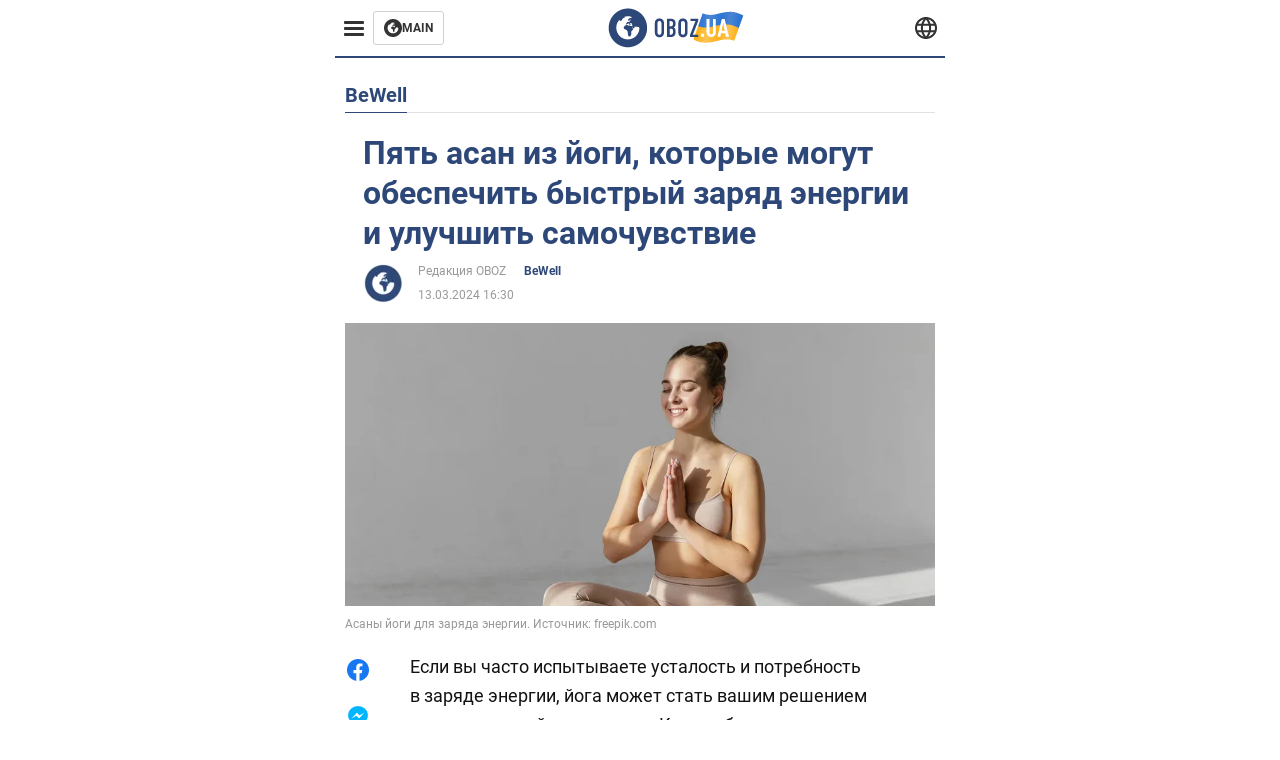

--- FILE ---
content_type: text/html; charset=utf-8
request_url: https://bewell.obozrevatel.com/section-bewell/news-pyat-asan-iz-jogi-kotoryie-mogut-obespechit-byistryij-zaryad-energii-i-uluchshit-samochuvstvie-13-03-2024.html
body_size: 19117
content:
<!DOCTYPE html><html lang="ru"><head><meta charSet="utf-8"><meta name="viewport" content="width=device-width, initial-scale=1.0, maximum-scale=1"><meta name="theme-color" content="#161A26"><link rel="dns-prefetch" href="//securepubads.g.doubleclick.net"><link rel="preconnect" href="//securepubads.g.doubleclick.net"><link rel="dns-prefetch" href="//cm.g.doubleclick.net"><link rel="preconnect" href="//cm.g.doubleclick.net"><title>Какие асаны йоги помогают чувствовать себя бодро – какие упражнения йоги заряжают энергией и улучшают самочувствие</title><meta name="description" content="Включив асаны йоги в ежедневную рутину, вы получите быстрый и эффективный заряд энергии, когда вам это потребуется | OBOZ.UA"><link rel="preload" as="image" imageSrcset="https://i2.obozrevatel.com/news/2024/3/1/life-full-shot-happy-woman-floor.jpg?size=930x441 1000w, https://i2.obozrevatel.com/news/2024/3/1/life-full-shot-happy-woman-floor.jpg?size=630x299 888w" imageSizes="(max-width: 887px) 888px,  				1000px"><meta property="og:type" content="website"><meta property="og:title" content="Пять асан из йоги, которые могут обеспечить быстрый заряд энергии и улучшить самочувствие"><meta property="og:description" content="Включив асаны йоги в ежедневную рутину, вы получите быстрый и эффективный заряд энергии, когда вам это потребуется | OBOZ.UA"><meta property="og:site_name" content="OBOZ.UA"><meta property="og:image" content="https://i2.obozrevatel.com/news/2024/3/1/life-full-shot-happy-woman-floor.jpg?size=2010x1050"><meta property="og:image:type" content="image/jpg"><meta property="og:image:width" content="2010px"><meta property="og:image:height" content="1050px"><meta property="og:url" content="https://bewell.obozrevatel.com/section-bewell/news-pyat-asan-iz-jogi-kotoryie-mogut-obespechit-byistryij-zaryad-energii-i-uluchshit-samochuvstvie-13-03-2024.html"><meta name="twitter:card" content="summary_large_image"><meta name="twitter:title" content="Пять асан из йоги, которые могут обеспечить быстрый заряд энергии и улучшить самочувствие"><meta name="twitter:description" content="Включив асаны йоги в ежедневную рутину, вы получите быстрый и эффективный заряд энергии, когда вам это потребуется | OBOZ.UA"><meta name="twitter:image" content="https://i2.obozrevatel.com/news/2024/3/1/life-full-shot-happy-woman-floor.jpg?size=2010x1050"><meta name="twitter:dnt" content="on"><link rel="canonical" href="https://bewell.obozrevatel.com/section-bewell/news-pyat-asan-iz-jogi-kotoryie-mogut-obespechit-byistryij-zaryad-energii-i-uluchshit-samochuvstvie-13-03-2024.html"><link rel="alternate" hrefLang="ru" href="https://bewell.obozrevatel.com/section-bewell/news-pyat-asan-iz-jogi-kotoryie-mogut-obespechit-byistryij-zaryad-energii-i-uluchshit-samochuvstvie-13-03-2024.html"><link rel="alternate" hrefLang="uk" href="https://bewell.obozrevatel.com/ukr/section-bewell/news-pyat-asan-iz-jogi-kotoryie-mogut-obespechit-byistryij-zaryad-energii-i-uluchshit-samochuvstvie-13-03-2024.html"><link rel="amphtml" href="https://bewell.obozrevatel.com/section-bewell/newsamp-pyat-asan-iz-jogi-kotoryie-mogut-obespechit-byistryij-zaryad-energii-i-uluchshit-samochuvstvie-13-03-2024.html"><script type="application/ld+json">{"@context":"https://schema.org","@type":"BreadcrumbList","itemListElement":[{"@type":"ListItem","position":1,"item":{"@id":"https://bewell.obozrevatel.com/","name":"BeWell Obozrevatel"}},{"@type":"ListItem","position":2,"item":{"@id":"https://bewell.obozrevatel.com/section-bewell/","name":"BeWell"}},{"@type":"ListItem","position":3,"item":{"@id":"https://bewell.obozrevatel.com/section-bewell/news-pyat-asan-iz-jogi-kotoryie-mogut-obespechit-byistryij-zaryad-energii-i-uluchshit-samochuvstvie-13-03-2024.html","name":"Пять асан из йоги, которые могут обеспечить быстрый заряд энергии и улучшить самочувствие"}}]}</script><script type="application/ld+json">{"@context":"https://schema.org","@type":"NewsArticle","mainEntityOfPage":{"@type":"WebPage","@id":"https://bewell.obozrevatel.com/section-bewell/news-pyat-asan-iz-jogi-kotoryie-mogut-obespechit-byistryij-zaryad-energii-i-uluchshit-samochuvstvie-13-03-2024.html"},"headline":"Какие асаны йоги помогают чувствовать себя бодро – какие упражнения йоги заряжают энергией и улучшают самочувствие","description":"Включив асаны йоги в ежедневную рутину, вы получите быстрый и эффективный заряд энергии, когда вам это потребуется","url":"https://bewell.obozrevatel.com/section-bewell/news-pyat-asan-iz-jogi-kotoryie-mogut-obespechit-byistryij-zaryad-energii-i-uluchshit-samochuvstvie-13-03-2024.html","image":{"@type":"ImageObject","url":"https://i2.obozrevatel.com/news/2024/3/1/life-full-shot-happy-woman-floor.jpg?size=2010x1050"},"datePublished":"2024-03-13T14:30:00.000Z","dateModified":"2024-03-13T14:30:00.000Z","author":[{"@type":"Person","name":"Редакция OBOZ","image":"https://i2.obozrevatel.com/person/2023/7/7/life-snimok-ekrana-2023-07-07-144326.png?size=1000x1000","url":"https://life.obozrevatel.com/person-redaktsiya-oboz.html"}],"publisher":{"@type":"Organization","name":"BeWell Obozrevatel","logo":{"@type":"ImageObject","url":"https://cdn2.obozrevatel.com/img/obozevatel_logo.png","width":"164","height":"40"}},"articleSection":"BeWell","articleBody":"Если вы часто испытываете усталость и потребность в заряде энергии, йога может стать вашим решением для мгновенной подзарядки. Как сообщает NewsBytes, с помощью нескольких простых поз вы сможете восстановить уровень энергии и вернуться к работе.\nВот несколько асан из йоги, которые могут обеспечить приток энергии:\n1. Поза собаки мордой вниз (Адхо Мукха Шванасана)\nЧтобы восстановить энергию, расслабить тело и усилить кровообращение, начните в положении лежа. Пальцы ног должны быть направленными внутрь. Поднимите бедра, создавая форму наклона вниз. Вытяните руки и ноги, удлиняя тело, одновременно расслабляя голову и спину.\n2. Поза стула (Уткатасана)\nНачните со стойки, поставив ноги вместе и положив руки на плечи. Поднимите руки над головой, держа их близко к ушам с пальцами, направленными вверх. Перейдите в частичное приседание, слегка согнув ноги в коленях и отведя бедра назад.\n3. Поза дерева (Врикшасана)\nВрикшасана полезна для растяжения и расслабления напряженных мышц. Встаньте прямо и медленно поднимите правую ногу. Уложите стопу правой ноги на нижнюю часть левой ноги или бедра. Поднимите обе руки вверх, а затем опустите их в грудь, соединив ладони. Повторите с другой ногой.\n4. Поза ребенка (Баласана)\nПосле интенсивной тренировки Баласана помогает успокоить тело, позволяя ему расслабиться и восстановить утраченную энергию. Сядьте на пятки, наклонитесь вперед и уложите туловище между бедрами, поместив голову на землю. Вытяните руки вперед над головой, медленно вдыхая и выдыхая в этом положении.\n5. Поза моста (Сета Бандхасана)\nСету Бандхасана отлично подходит для снятия физического напряжения и общей усталости. Лягте на спину, согните ноги в коленях и подтяните пятки к телу. Держите руки возле себя и поднимайте бедра параллельно полу, одновременно привлекая ягодицы. Держите щиколотки руками в течение минуты, затем вернитесь в исходное положение.\nРанее OBOZ.UA рассказывал об асанах йоги, которые помогают облегчить симптомы тревоги.\nПодписывайтесь на каналы OBOZ.UA в Telegram и Viber, чтобы быть в курсе последних событий."}</script><script>var _Oboz_News_pageType = "News";</script><script>
                    var viewport = Math.floor(window.innerWidth / 50) * 50;
                    var notsyCmd = window.notsyCmd || [];
                    notsyCmd.push(function (){
                        window.notsyInit({
                            
                            "page":"article_desktop",
                            "targeting":[
                                ["pageType","newsFull"],
                                ["platform","desktop"],
                                ["language", "ru"],
                                ["domain", "bewell.obozrevatel.com"],
                                ["viewport", viewport],
                                ["page_view_count", null],
                                ,
                                ["authors", ["Редакция OBOZ"]],
                                ["section", ["BeWell"]],
                                ["news_id", 57147],
                                ,
                            ].filter(Boolean)
                        })
                    })
                </script><script type="module">
                            import PhotoSwipeLightbox from '/photoswipe-lightbox.esm.js';

                            const lightbox = new PhotoSwipeLightbox({
                                gallery: '.newsFull',
                                children: '.newsFull_imageLink, .newsFull_mainImageLink',
                                pswpModule: () => import("/photoswipe.esm.js"),
                                wheelToZoom: true,
                                tapAction: (pt, e) => {
                                    if (e.target.classList.contains('pswp__img')) {
                                        pswp.next();
                                    } else {
                                        pswp.close();
                                    }
                                },
                            });

                            lightbox.init();
                        </script><link rel="preload" href="https://fonts.gstatic.com/s/roboto/v20/KFOkCnqEu92Fr1Mu51xMIzIFKw.woff2" as="font" type="font/woff2" crossOrigin="anonymous"><link rel="preload" href="https://fonts.gstatic.com/s/roboto/v20/KFOkCnqEu92Fr1Mu51xIIzI.woff2" as="font" type="font/woff2" crossOrigin="anonymous"><link rel="preload" href="https://fonts.gstatic.com/s/roboto/v20/KFOmCnqEu92Fr1Mu5mxKOzY.woff2" as="font" type="font/woff2" crossOrigin="anonymous"><link rel="preload" href="https://fonts.gstatic.com/s/roboto/v20/KFOmCnqEu92Fr1Mu4mxK.woff2" as="font" type="font/woff2" crossOrigin="anonymous"><link rel="preload" href="https://fonts.gstatic.com/s/roboto/v20/KFOlCnqEu92Fr1MmWUlfABc4EsA.woff2" as="font" type="font/woff2" crossOrigin="anonymous"><link rel="preload" href="https://fonts.gstatic.com/s/roboto/v20/KFOlCnqEu92Fr1MmWUlfBBc4.woff2" as="font" type="font/woff2" crossOrigin="anonymous"><link rel="preload" href="https://fonts.gstatic.com/s/ptsans/v16/jizaRExUiTo99u79D0KExQ.woff2" as="font" type="font/woff2" crossOrigin="anonymous"><link rel="preload" href="https://cdn2.obozrevatel.com/commons/index.min.css?v=965878200" as="style"><link rel="preload" href="https://cdn2.obozrevatel.com/commons/index.min.js?v=965878200" as="script"><link rel="preload" href="https://cdn2.obozrevatel.com/libs/lazyLoaderImage/index.min.js?v=965878200" as="script"><link rel="preload" href="https://securepubads.g.doubleclick.net/tag/js/gpt.js" as="script"><link rel="alternate" type="application/rss+xml" title="Obozrevatel | Последние новости" href="https://life.obozrevatel.com/api/media/out/rss/lastnews.xml"><link rel="shortcut icon" href="https://cdn2.obozrevatel.com/img/favicons/favicon.ico" type="image/x-icon"><link rel="apple-touch-icon" href="https://cdn2.obozrevatel.com/img/favicons/favicon-72x72.png"><link rel="apple-touch-icon" sizes="96x96" href="https://cdn2.obozrevatel.com/img/favicons/favicon-96x96.png"><link rel="apple-touch-icon" sizes="128x128" href="https://cdn2.obozrevatel.com/img/favicons/favicon-128x128.png"><link rel="apple-touch-icon" sizes="144x144" href="https://cdn2.obozrevatel.com/img/favicons/favicon-144x144.png"><link rel="apple-touch-icon-precomposed" href="https://cdn2.obozrevatel.com/img/favicons/favicon-72x72.png"><link rel="apple-touch-icon-precomposed" sizes="96x96" href="https://cdn2.obozrevatel.com/img/favicons/favicon-96x96.png"><link rel="apple-touch-icon-precomposed" sizes="128x128" href="https://cdn2.obozrevatel.com/img/favicons/favicon-128x128.png"><link rel="apple-touch-icon-precomposed" sizes="144x144" href="https://cdn2.obozrevatel.com/img/favicons/favicon-144x144.png"><link rel="stylesheet" href="https://cdn2.obozrevatel.com/commons/index.min.css?v=965878200"><script>var _Oboz_Core_env = "production";var _Oboz_context = {"cookie":{"cookie":"","parsedCookie":{},"newCookie":{"oboz_trafficSource":{"value":"direct","options":{"path":"/","max-age":1800,"domain":".obozrevatel.com"}},"oboz_userPageViewCount":{"value":"1","options":{"path":"/","max-age":1800,"domain":".obozrevatel.com"}}}},"httpRequestHeaders":{"host":"bewell.obozrevatel.com","x-request-id":"697be6e7739741a88edecb2b4f5a195c","x-real-ip":"172.69.17.6","x-forwarded-for":"172.69.17.6","x-forwarded-host":"bewell.obozrevatel.com","x-forwarded-port":"80","x-forwarded-proto":"http","x-forwarded-scheme":"http","x-scheme":"http","x-original-forwarded-for":"18.188.28.238","x-platform-device":"desktop","sec-fetch-site":"none","sec-fetch-mode":"navigate","accept-encoding":"gzip, br","sec-fetch-dest":"document","cf-ray":"9adf93ee5eee0cda-ORD","sec-fetch-user":"?1","pragma":"no-cache","cache-control":"no-cache","upgrade-insecure-requests":"1","user-agent":"Mozilla/5.0 (Macintosh; Intel Mac OS X 10_15_7) AppleWebKit/537.36 (KHTML, like Gecko) Chrome/131.0.0.0 Safari/537.36; ClaudeBot/1.0; +claudebot@anthropic.com)","accept":"text/html,application/xhtml+xml,application/xml;q=0.9,image/webp,image/apng,*/*;q=0.8,application/signed-exchange;v=b3;q=0.9","cdn-loop":"cloudflare; loops=1","cf-connecting-ip":"18.188.28.238","cf-ipcountry":"US","cf-visitor":"{\"scheme\":\"https\"}"},"langCode":"ru","languages":[],"platform":"desktop","url":"https://bewell.obozrevatel.com/section-bewell/news-pyat-asan-iz-jogi-kotoryie-mogut-obespechit-byistryij-zaryad-energii-i-uluchshit-samochuvstvie-13-03-2024.html","defaultLangCode":"ru","isAmp":false,"domain":"bewell","ampUrl":"https://bewell.obozrevatel.com/section-bewell/newsamp-pyat-asan-iz-jogi-kotoryie-mogut-obespechit-byistryij-zaryad-energii-i-uluchshit-samochuvstvie-13-03-2024.html","homeUrl":"https://bewell.obozrevatel.com/","homeUrlDefault":"https://life.obozrevatel.com/","pageUrls":{"ru":{"url":"https://bewell.obozrevatel.com/section-bewell/news-pyat-asan-iz-jogi-kotoryie-mogut-obespechit-byistryij-zaryad-energii-i-uluchshit-samochuvstvie-13-03-2024.html","rssLastNews":"https://life.obozrevatel.com/api/media/out/rss/lastnews.xml"},"uk":{"url":"https://bewell.obozrevatel.com/ukr/section-bewell/news-pyat-asan-iz-jogi-kotoryie-mogut-obespechit-byistryij-zaryad-energii-i-uluchshit-samochuvstvie-13-03-2024.html","rssLastNews":"https://life.obozrevatel.com/ukr/api/media/out/rss/lastnews.xml"}}};</script></head><body><noscript><iframe height="0" width="0" style="display:none;visibility:hidden" src="https://www.googletagmanager.com/ns.html?id=GTM-5ZV62SC"></iframe></noscript><svg display="none"><symbol id="common-views" viewBox="-2 -2 32 21"><path fill="currentColor" d="M14,0C6.3,0,0,4.7,0,10.7a5.4,5.4,0,0,0,.3,1.9C1.2,8.8,5,5.7,10.1,4.5A7.2,7.2,0,0,0,7.4,10,6.8,6.8,0,0,0,14,17a6.8,6.8,0,0,0,6.6-7,7.3,7.3,0,0,0-2.5-5.5c4.9,1.1,8.8,4.3,9.8,8.1,0-.7.1-1.4.1-1.9C28,4.7,21.7,0,14,0Z"></path></symbol><symbol id="common-arrowLeft" viewBox="0 0 16 45"><path d="M12.4238 43.2222C12.8379 43.9394 13.7555 44.1854 14.4729 43.7712C15.1903 43.3571 15.436 42.4394 15.0219 41.7222L3.93988 22.5276L15.0254 3.32639C15.4398 2.60904 15.1937 1.69113 14.4765 1.27752C13.7593 0.863908 12.8419 1.1094 12.4275 1.82676L0.927643 21.7453C0.657071 22.2169 0.651494 22.8319 0.923831 23.3036L12.4238 43.2222Z" fill="currentColor"></path></symbol><symbol id="common-more" viewBox="0 0 25 24" fill="currentColor" xmlns="http://www.w3.org/2000/svg"><circle cx="4.66602" cy="12" r="2"></circle><circle cx="12.666" cy="12" r="2"></circle><circle cx="20.666" cy="12" r="2"></circle></symbol></svg><header class="header"><div class="header_warpp"><div class="header_menu"><div class="header_menuWrapp"><button class="header_menuBtn"><span class="header_menuIcon"></span></button><div class="btn_main"><div class="btn_mainIcon"><svg xmlns="http://www.w3.org/2000/svg" width="18" height="18" viewBox="0 0 18 18" fill="none"><path d="M8.99996 0C4.04036 0 0 4.019 0 9C0 13.981 4.04036 18 8.99996 18C13.9809 18 17.9999 13.9596 17.9999 9C18.0213 4.019 13.9809 0 8.99996 0ZM14.3871 9.23515C14.2375 12.0998 11.8859 14.3658 8.97858 14.3658C5.98572 14.3658 3.57005 11.9501 3.57005 8.95724C3.57005 7.78147 3.93347 6.69121 4.5748 5.81473C4.85271 5.42993 5.23751 5.38717 5.34439 5.40855C5.34439 5.40855 5.38715 5.49406 5.45128 5.6437C5.51541 5.79335 5.60092 5.87886 5.70781 5.87886C5.85745 5.87886 5.98572 5.72922 6.11399 5.42993C6.26363 5.04513 6.45603 4.7886 6.62705 4.63895C6.81945 4.48931 6.99047 4.38242 7.18286 4.31829C7.247 4.29691 7.31113 4.29691 7.37526 4.27553C7.46077 4.25416 7.5249 4.2114 7.5249 4.16865C7.5249 4.06176 7.48215 3.97625 7.37526 3.89074C7.82419 3.69834 8.40139 3.59145 9.08547 3.59145C9.70542 3.59145 10.0475 3.67696 10.0475 3.67696C10.5178 3.80523 10.8598 4.019 10.8384 4.16865C10.8171 4.31829 10.6033 4.4038 10.3681 4.36104C10.133 4.31829 9.7268 4.51069 9.47026 4.74584C9.21373 4.981 9.04271 5.28028 9.08547 5.38717C9.12822 5.49406 9.23511 5.62233 9.27787 5.62233C9.342 5.6437 9.40613 5.70784 9.44889 5.77197C9.49164 5.8361 9.57715 5.85748 9.61991 5.81473C9.68404 5.77197 9.7268 5.66508 9.70542 5.53682C9.70542 5.42993 9.81231 5.23753 9.96195 5.13064C10.1116 5.02375 10.2185 5.08789 10.2185 5.28028C10.2185 5.47268 10.133 5.72922 10.0261 5.8361C9.94057 5.96437 9.68404 6.13539 9.47026 6.2209C9.25649 6.30641 8.59378 6.19952 8.42276 6.43468C8.31588 6.58432 8.65792 6.73397 8.44414 6.84085C8.31588 6.90499 8.16623 6.84086 8.1021 6.96912C8.03797 7.09739 7.99521 7.33254 8.1021 7.41805C8.23036 7.54632 8.61516 7.3753 8.63654 7.22565C8.65792 7.05463 8.80756 7.05463 8.91445 7.07601C9.02133 7.09739 9.17098 7.05463 9.23511 6.9905C9.29924 6.92637 9.44889 6.92637 9.5344 6.9905C9.61991 7.05463 9.74817 7.20428 9.76955 7.33254C9.81231 7.43943 9.83368 7.52494 9.68404 7.61045C9.61991 7.65321 9.64128 7.71734 9.70542 7.73872C9.76955 7.78147 9.96195 7.7601 10.0261 7.71734C10.0902 7.67458 10.133 7.54632 10.1543 7.48218C10.1757 7.41805 10.2826 7.46081 10.3467 7.43943C10.4109 7.39667 10.3681 7.3753 10.2826 7.24703C10.1757 7.11876 9.98333 7.07601 9.96195 6.84085C9.94057 6.75534 10.1543 6.73397 10.3681 6.73397C10.5605 6.73397 10.7743 6.94774 10.8171 7.20428C10.8598 7.46081 10.9667 7.65321 11.0522 7.65321C11.1377 7.65321 11.1377 8.08076 10.9881 8.12352C10.8384 8.16627 10.4964 8.18765 10.2185 8.10214C9.7268 7.97387 9.1496 7.84561 8.97858 7.82423C8.78618 7.80285 8.63654 7.65321 8.4869 7.63183C8.18761 7.58907 7.82419 7.90974 7.82419 7.90974C7.43939 8.038 7.18286 8.31591 7.11873 8.55107C7.07598 8.78622 7.09735 9.12827 7.16149 9.29929C7.22562 9.47031 7.52491 9.66271 7.80281 9.72684C8.08072 9.79097 8.50827 10.133 8.7648 10.4964C8.9572 11.266 9.04271 11.9074 9.04271 11.9074C9.10685 12.399 9.25649 12.8694 9.40613 12.9549C9.55577 13.0618 10.1971 12.9121 10.4109 12.4846C10.646 12.057 10.5605 10.9026 10.6247 10.6675C10.6888 10.4537 11.3301 9.962 11.3729 9.74822C11.4156 9.55582 11.3301 9.27791 11.3301 9.27791C11.1377 8.82898 11.0094 8.44418 11.0522 8.4228C11.095 8.40143 11.2232 8.59382 11.3301 8.87173C11.437 9.12827 11.7149 9.29929 11.9073 9.21378C12.1211 9.12827 12.1425 8.82898 11.9928 8.50831C12.4845 8.46556 12.9762 8.46556 13.4037 8.50831C13.8313 8.55107 14.1947 8.72209 14.2802 8.8076C14.3871 9.08551 14.3871 9.23515 14.3871 9.23515Z" fill="#333333"></path></svg></div><div class="btn_mainTitle">MAIN</div><a class="btn_mainLink" href="https://www.obozrevatel.com/" target="_blank"></a></div></div><nav class="header_menuNav"><div class="header_menuList"><div class="header_menuItem"><a class="header_menuItem header_menuItemLink" href="https://life.obozrevatel.com/section-evropa/"> Европа </a></div><div class="header_menuItem"><a class="header_menuItem header_menuItemLink" href="https://life.obozrevatel.com/section-ssha/"> США </a></div><div class="header_menuItem"><a class="header_menuItem header_menuItemLink" href="https://life.obozrevatel.com/section-aziya/"> Азия </a></div><div class="header_menuItem"><a class="header_menuItem header_menuItemLink" href="https://life.obozrevatel.com/section-afrika/"> Африка </a></div><div class="header_menuItem"><a class="header_menuItem header_menuItemLink" href="https://life.obozrevatel.com/section-zhizn/"> Жизнь </a></div><div class="header_menuItem"><a class="header_menuItem header_menuItemLink" href="https://life.obozrevatel.com/section-lajfhaki/"> Лайфхаки </a></div><div class="header_menuLogo"><a class="header_menuLogoLink" href="https://bewell.obozrevatel.com/"></a><img class="header_menuLogoImg" src="https://cdn2.obozrevatel.com/img/Logo_Blue_Flag.svg" alt="logo"></div></div></nav></div><div class="header_content"><div class="header_logo"><img src="https://cdn2.obozrevatel.com/img/Logo_Blue_Flag.svg" alt="logo"><a class="header_logoLink" href="https://life.obozrevatel.com/"></a></div><nav class="header_lineMenu adaptiveLine --default"><div class="header_lineMenuItems adaptiveLine_items"></div><div class="header_lineMenuNavItemMore adaptiveLine_more header_lineMenuNavItem"><div class="navItemMore moreBtn opener"><div class="icon --icon-more"><svg xmlns="http://www.w3.org/2000/svg" version="1.1" preserveAspectRatio="xMinYMin" fill="none"><use href="#common-more"></use></svg></div></div><div class="navItemMore_items more_items"></div></div></nav></div><div class="header_lang "><div class="header_langBtn"><div class="socialIcon --planet"><svg width="22" height="22" viewBox="0 0 22 22" fill="none" xmlns="http://www.w3.org/2000/svg"><g clip-path="url(#clip0_225_1412)"><path fill-rule="evenodd" clip-rule="evenodd" d="M4.63095 2.03241C6.49216 0.711213 8.71814 0.00146484 11.0006 0.00146484C13.2831 0.00146484 15.5091 0.711213 17.3703 2.03241C19.2315 3.35361 20.6358 5.22086 21.3887 7.37557L21.3888 7.37582C21.7854 8.51164 22.0002 9.73187 22.0002 10.9998H20.9625L22.0002 10.9986C22.0002 10.999 22.0002 10.9994 22.0002 10.9998C22.0015 12.2336 21.7949 13.4589 21.3891 14.6241L21.3887 14.6251C20.6358 16.7798 19.2315 18.6471 17.3703 19.9683C15.5091 21.2895 13.2831 21.9992 11.0006 21.9992C8.71814 21.9992 6.49216 21.2895 4.63095 19.9683C2.76975 18.6471 1.36543 16.7798 0.612508 14.6251L0.612137 14.624C0.206389 13.4588 -0.000218116 12.2336 0.000981759 10.9998C-0.000152653 9.76628 0.206461 8.54143 0.612157 7.37657L0.612508 7.37557C1.36543 5.22086 2.76975 3.35361 4.63095 2.03241ZM11.0006 2.07687C9.14862 2.07687 7.34247 2.65275 5.83229 3.72477C4.73582 4.50311 3.83478 5.51502 3.18957 6.68018H18.8117C18.1664 5.51502 17.2654 4.50311 16.1689 3.72477C14.6588 2.65275 12.8526 2.07687 11.0006 2.07687ZM2.36101 8.75558C2.17151 9.48722 2.07561 10.241 2.07638 10.9987V11.0009C2.07557 11.759 2.17148 12.5131 2.36105 13.2451H19.6402C19.8298 12.5131 19.9257 11.759 19.9248 11.0009V10.9998C19.9248 10.2234 19.826 9.47148 19.6405 8.75558H2.36101ZM18.8117 15.3205C18.1664 16.4856 17.2654 17.4976 16.1689 18.2759C14.6588 19.3479 12.8526 19.9238 11.0006 19.9238C9.14862 19.9238 7.34247 19.3479 5.83229 18.2759C4.73582 17.4976 3.83478 16.4856 3.18957 15.3205H18.8117Z" fill="#333333"></path><path fill-rule="evenodd" clip-rule="evenodd" d="M11.0005 0.000488281C11.2757 0.000488281 11.5397 0.109817 11.7343 0.304424C17.6407 6.21087 17.6407 15.7894 11.7343 21.6958C11.5397 21.8904 11.2757 21.9997 11.0005 21.9997C10.7253 21.9997 10.4614 21.8904 10.2667 21.6958C4.3603 15.7894 4.3603 6.21087 10.2667 0.304424C10.4614 0.109817 10.7253 0.000488281 11.0005 0.000488281ZM11.0005 2.56826C15.1181 7.42239 15.1181 14.5778 11.0005 19.432C6.88292 14.5778 6.88292 7.42239 11.0005 2.56826Z" fill="#333333"></path></g><defs><clipPath id="clip0_225_1412"><rect width="22" height="22" fill="white"></rect></clipPath></defs></svg></div></div><div class="header_langList"><div class="header_langItem"><a class="header_langLink" href="https://bewell.obozrevatel.com/ukr/section-bewell/news-pyat-asan-iz-jogi-kotoryie-mogut-obespechit-byistryij-zaryad-energii-i-uluchshit-samochuvstvie-13-03-2024.html"></a><span class="header_langTitle">Українська</span></div></div></div></div></header><main class="main"><aside class="asideBanner"><div class="asideBanner_item"></div></aside><div class="main_content"><article class="sectionTopHeding"><div class="sectionTopHeding_title"><p class="sectionPage_h1">BeWell</p></div></article><div class="sectionCol"><div class="sectionCol_item"><section class="newsFull" data-news-id="57147" data-url="https://bewell.obozrevatel.com/section-bewell/news-pyat-asan-iz-jogi-kotoryie-mogut-obespechit-byistryij-zaryad-energii-i-uluchshit-samochuvstvie-13-03-2024.html" data-lang="ru" data-title="Какие асаны йоги помогают чувствовать себя бодро – какие упражнения йоги заряжают энергией и улучшают самочувствие" data-section-id="27"><svg display="none"><symbol id="newsFull-facbook-circle" viewBox="0 0 20 20"><path fill-rule="evenodd" clip-rule="evenodd" d="M11.2968 19.9167C16.207 19.2809 20 15.0834 20 10C20 4.47715 15.5228 0 10 0C4.47715 0 0 4.47715 0 10C0 14.9693 3.6247 19.0921 8.37443 19.8685V12.932H6V10.0583H8.37443V7.96117C8.37443 4.52427 10.621 4 11.9178 4C12.5779 4 13.3136 4.10057 13.8123 4.16874C13.8794 4.17791 13.9422 4.1865 14 4.19417V6.64078H12.831C11.516 6.64078 11.2603 7.67638 11.2968 8.19417V10.0583H13.8904L13.4521 12.932H11.2968V19.9167Z" fill="#1778F2"></path></symbol><symbol id="newsFull-facbookMessager" viewBox="0 0 20 20"><path d="M0 9.25917C0 12.1725 1.45339 14.7717 3.72599 16.4692V20L7.13113 18.1317C8.0395 18.3825 9.00204 18.5192 9.99958 18.5192C15.5223 18.5192 20 14.3742 20 9.26C20.0008 4.14583 15.5231 0 10.0004 0C4.47769 0 0 4.145 0 9.25917H0ZM8.94537 6.66583L11.5538 9.38167L16.4599 6.66583L10.993 12.4675L8.44702 9.7525L3.47764 12.4683L8.94537 6.66583Z" fill="#01B6FF"></path></symbol><symbol id="newsFull-clock" viewBox="0 0 16 16"><circle cx="7.5" cy="7.5" r="6" stroke="#2D4878"></circle><rect x="7" y="7" width="4" height="1" fill="#2D4878"></rect><rect x="7" y="8" width="5" height="1" transform="rotate(-90 7 8)" fill="#2D4878"></rect></symbol><symbol id="newsFull-facebookMessanger" viewBox="0 0 20 20"><path d="M0 9.25917C0 12.1725 1.45339 14.7717 3.72599 16.4692V20L7.13113 18.1317C8.0395 18.3825 9.00204 18.5192 9.99958 18.5192C15.5223 18.5192 20 14.3742 20 9.26C20.0008 4.14583 15.5231 0 10.0004 0C4.47769 0 0 4.145 0 9.25917H0ZM8.94537 6.66583L11.5538 9.38167L16.4599 6.66583L10.993 12.4675L8.44702 9.7525L3.47764 12.4683L8.94537 6.66583Z" fill="#01B6FF"></path></symbol><symbol id="newsFull-telegram" viewBox="0 0 20 20"><path d="M0.931254 9.01823L18.668 2.08486C19.4912 1.78334 20.2102 2.28846 19.9435 3.55049L19.945 3.54893L16.925 17.9737C16.7012 18.9963 16.1018 19.245 15.2632 18.7632L10.6642 15.3268L8.44599 17.4934C8.20071 17.7421 7.99376 17.9519 7.51853 17.9519L7.84506 13.2069L16.3685 5.40001C16.7395 5.06896 16.2857 4.88246 15.7967 5.21195L5.2635 11.9355L0.722766 10.4994C-0.262949 10.1823 -0.284411 9.50004 0.931254 9.01823Z" fill="#0088CC"></path></symbol><symbol id="newsFull-twitter" viewBox="0 0 20 20"><path d="M19.9061 4.07991C19.2801 4.3399 18.529 4.59989 17.903 4.72988C18.2786 4.72988 18.6542 4.07991 18.9045 3.81992C19.1549 3.42994 19.4053 3.03995 19.5305 2.51998V2.38998H19.4053C18.7793 2.77997 17.903 3.16995 17.1518 3.29994C17.0266 3.29994 17.0266 3.29994 17.0266 3.29994C16.1911 2.43241 14.9493 2 13.7715 2C12.6197 2 11.3142 2.75883 10.6416 3.68993C10.266 4.2099 10.0156 4.72988 9.89045 5.37985C9.76526 6.02982 9.76526 6.5498 9.89045 7.19977C9.89045 7.32977 9.89045 7.32977 9.76526 7.32977C6.51017 6.80979 3.75587 5.50985 1.50235 2.90996C1.37715 2.77997 1.37715 2.77997 1.25196 2.90996C0.250391 4.46989 0.751174 6.80979 2.00313 8.10973C2.12833 8.23973 2.37872 8.36972 2.50391 8.49972C2.37872 8.49972 1.62754 8.36972 0.876369 7.97974C0.751174 7.97974 0.751174 7.97974 0.751174 8.10973C0.751174 8.23973 0.751174 8.36972 0.751174 8.62971C0.876369 10.1896 2.00313 11.6196 3.38028 12.1396C3.50548 12.2696 3.75587 12.2696 3.88106 12.2696C3.50548 12.3995 3.25509 12.3995 2.37872 12.2696C2.25352 12.2696 2.25352 12.2696 2.25352 12.3995C2.8795 14.3495 4.38185 14.8694 5.50861 15.2594C5.6338 15.2594 5.759 15.2594 6.00939 15.2594C5.6338 15.7794 4.38185 16.2994 3.75587 16.4294C2.62911 17.0793 1.37715 17.2093 0.250391 17.0793C0.125196 17.0793 0 17.0793 0 17.0793V17.2093C0.250391 17.3393 0.500782 17.4693 0.751174 17.5993C1.50235 17.9893 2.25352 18.3793 3.0047 18.5093C7.13615 19.6792 11.7684 18.7693 14.7731 15.6494C17.1518 13.1795 18.0282 9.66967 18.0282 6.28981C18.0282 6.15982 18.1534 6.02982 18.2786 6.02982C18.9045 5.50985 19.4053 4.98987 19.9061 4.3399C20.0313 4.2099 20.0313 4.07991 19.9061 4.07991C20.0313 4.07991 20.0313 4.07991 19.9061 4.07991C20.0313 3.94992 20.0313 4.07991 19.9061 4.07991Z" fill="#33CCFF"></path></symbol><symbol id="newsFull-fax" viewBox="0 0 20 18"><path d="M18 3C17 3 17.8163 3 17 3C17 2.25858 17 1.5 17 1C17 0.5 16.5 0 16 0C15.5 0 4.5 0 4 0C3.5 0 3 0.5 3 1C3 1.5 3 2.25858 3 3C2.18366 3 3 3 2 3C1 3 0 4 0 5C0 6 0 10 0 11C0 12 1 13 2 13C3 13 2.18366 13 3 13C3 14.4175 3 16.5 3 17C3 17.5 3.5 18.0001 4 18C4.5 17.9999 8.07213 17.9999 10.0001 17.9999C11.9281 17.9999 15.5 18 16 18C16.5 18 17 17.5 17 17C17 16.5 17 14.3688 17 13C17.8163 13 17 13 18 13C19 13 20 12 20 11C20 10 20 6 20 5C20 4 19 3 18 3ZM3 7C2.5 7 2 6.5 2 6C2 5.5 2.5 5 3 5C3.5 5 4 5.5 4 6C4 6.5 3.5 7 3 7ZM16 17H4V10H16V17ZM16 3C12.0544 3 7.94559 3 4 3C4 2.53319 4 2.5 4 2C4 1.5 4.5 1 5 1C5.5 1 14.5 1 15 1C15.5 1 16 1.5 16 2C16 2.5 16 2.53322 16 3Z" fill="#999999"></path></symbol><symbol id="newsFull-latter" viewBox="0 0 20 14"><path d="M18.9954 0.264923C18.7023 0.0963867 18.3624 0 18 0H2C1.63317 0 1.28941 0.0987585 0.993848 0.271138L9.28442 8.56171C9.67494 8.95224 10.3081 8.95223 10.6986 8.56171L18.9954 0.264923Z" fill="#999999"></path><path d="M19.7109 0.963659L13.7331 6.9415L19.7538 12.9622C19.9107 12.6767 20 12.3488 20 12V2C20 1.62061 19.8944 1.26589 19.7109 0.963659Z" fill="#999999"></path><path d="M13.0259 7.64861L11.4057 9.26882C10.6247 10.0499 9.35836 10.0499 8.57731 9.26882L6.95711 7.64861L0.921279 13.6844C1.23251 13.8842 1.60273 14 2 14H18C18.3929 14 18.7593 13.8867 19.0684 13.691L13.0259 7.64861Z" fill="#999999"></path><path d="M6.25 6.9415L0.282728 0.974232C0.103193 1.27415 0 1.62503 0 2V12C0 12.3443 0.0870182 12.6683 0.240264 12.9512L6.25 6.9415Z" fill="#999999"></path></symbol><symbol id="newsFull-copy" viewBox="0 0 20 20"><path d="M2.42405 17.576C2.8759 18.0284 3.4127 18.3872 4.00363 18.6315C4.59455 18.8759 5.22794 19.0011 5.8674 19C6.50701 19.0011 7.14054 18.8759 7.73161 18.6315C8.32269 18.3871 8.85967 18.0284 9.31173 17.576L11.378 15.5091C11.7582 15.1288 11.7581 14.5122 11.3778 14.1319C10.9975 13.7515 10.3807 13.7516 10.0004 14.132L7.93439 16.1987C7.38547 16.7451 6.64245 17.0519 5.86789 17.0519C5.09333 17.0519 4.35031 16.7451 3.80139 16.1987C3.25445 15.65 2.94733 14.907 2.94733 14.1323C2.94733 13.3576 3.25445 12.6145 3.80139 12.0659L5.8681 10C6.24857 9.61969 6.24863 9.00293 5.86822 8.62254C5.48794 8.24228 4.87142 8.24222 4.49107 8.62242L2.42405 10.6886C1.51213 11.6027 1 12.8411 1 14.1323C1 15.4234 1.51213 16.6619 2.42405 17.576ZM17.5768 9.31134C18.4882 8.397 19 7.15865 19 5.86766C19 4.57666 18.4882 3.33832 17.5768 2.42398C16.6626 1.5121 15.4241 1 14.1329 1C12.8417 1 11.6032 1.5121 10.6891 2.42398L8.62285 4.49084C8.24261 4.87119 8.24266 5.48777 8.62297 5.86806C9.00335 6.24842 9.62006 6.24836 10.0004 5.86794L12.0664 3.80126C12.6153 3.25482 13.3584 2.94804 14.1329 2.94804C14.9075 2.94804 15.6505 3.25482 16.1994 3.80126C16.7464 4.3499 17.0535 5.09298 17.0535 5.86766C17.0535 6.64234 16.7464 7.38542 16.1994 7.93406L14.1327 9.99994C13.7522 10.3803 13.7522 10.997 14.1326 11.3774C14.5129 11.7577 15.1294 11.7577 15.5097 11.3775L17.5768 9.31134Z" fill="#999999"></path><path d="M7.13604 14.2931C6.7456 14.6836 6.1126 14.6836 5.72205 14.2933L5.70754 14.2788C5.31681 13.8883 5.31672 13.255 5.70733 12.8644L12.8645 5.70738C13.2551 5.31675 13.8885 5.31688 14.279 5.70767L14.2935 5.72218C14.6837 6.11275 14.6836 6.7457 14.2932 7.13611L7.13604 14.2931Z" fill="#999999"></path></symbol></svg><div class="newsFull_header"><h1 class="newsFull_headerTitle">Пять асан из йоги, которые могут обеспечить быстрый заряд энергии и улучшить самочувствие</h1><div class="author"><div class="author_img"><img src="https://i2.obozrevatel.com/person/2023/7/7/life-snimok-ekrana-2023-07-07-144326.png?size=40x40"><a class="author_imgLink" href="https://life.obozrevatel.com/person-redaktsiya-oboz.html"></a></div><div class="author_wrapper"><a class="author_name" href="https://life.obozrevatel.com/person-redaktsiya-oboz.html">Редакция OBOZ</a><a class="author_label" href="https://bewell.obozrevatel.com/section-bewell/">BeWell</a><time class="author_time">13.03.2024 16:30</time><div class="reaction"></div></div></div></div><div class="newsFull_mainImg"><div class="newsFull_mainImgWrapp" data-video-url="null"><a href="https://i2.obozrevatel.com/news/2024/3/1/life-full-shot-happy-woman-floor.jpg?size=930x441" data-pswp-width="930" data-pswp-height="441" class="newsFull_mainImageLink" target="_blank"><img alt="" src="https://i2.obozrevatel.com/news/2024/3/1/life-full-shot-happy-woman-floor.jpg?size=930x441" srcSet="https://i2.obozrevatel.com/news/2024/3/1/life-full-shot-happy-woman-floor.jpg?size=930x441 1320w, https://i2.obozrevatel.com/news/2024/3/1/life-full-shot-happy-woman-floor.jpg?size=630x299 1000w" loading="eager" fetchpriority="high"></a></div><div class="newsFull_mainImgDesc">Асаны йоги для заряда энергии. Источник: freepik.com</div></div><div class="newsFull_body"><div class="newsFull_bodyWrapper"><div class="newsFull_share"><div class="newsFull_shareList"><div class="newsFull_shareItem"><a class="newsFull_shareLink" href="https://www.facebook.com/obozrevatel" target="_blank"></a><img class="newsFull_shareIcon" src="https://cdn2.obozrevatel.com/img/facebook.svg"></div><div class="newsFull_shareItem"><a class="newsFull_shareLink" href="https://m.me/obozrevatel?ref=On-Site%20Subs.FB-plug" target="_blank"></a><img class="newsFull_shareIcon" src="https://cdn2.obozrevatel.com/img/messenger.svg"></div><div class="newsFull_shareItem"><a class="newsFull_shareLink" href="https://t.me/uaobozrevatel" target="_blank"></a><img class="newsFull_shareIcon" src="https://cdn2.obozrevatel.com/img/telegram.svg"></div><div class="newsFull_shareItem"><a class="newsFull_shareLink" href="https://twitter.com/obozrevatel_ua" target="_blank"></a><img class="newsFull_shareIcon" src="https://cdn2.obozrevatel.com/img/twitter.svg"></div></div></div></div><div class="newsFull_text"><p>Если вы часто испытываете усталость и потребность в заряде энергии, йога может стать вашим решением для мгновенной подзарядки. Как сообщает <a href="https://www.newsbytesapp.com/news/lifestyle/yoga-asanas-for-instant-energy-when-feeling-low/story" target="_blank" rel="nofollow">NewsBytes</a>, с помощью нескольких простых поз вы сможете восстановить уровень энергии и вернуться к работе.</p><aside class="banner --size_330x280"><div class="banner_title">РЕКЛАМА</div><div class="OBZ_ITA_336"></div></aside><p><strong class="fullText_header">Вот несколько асан из йоги, которые могут обеспечить приток энергии:</strong></p><p><b>1. Поза собаки мордой вниз (Адхо Мукха Шванасана)</b></p><p>Чтобы восстановить энергию, расслабить тело и усилить кровообращение, начните в положении лежа. Пальцы ног должны быть направленными внутрь. Поднимите бедра, создавая форму наклона вниз. Вытяните руки и ноги, удлиняя тело, одновременно расслабляя голову и спину.</p><p><b>2. Поза стула (Уткатасана)</b></p><p>Начните со стойки, поставив ноги вместе и положив руки на плечи. Поднимите руки над головой, держа их близко к ушам с пальцами, направленными вверх. Перейдите в частичное приседание, слегка согнув ноги в коленях и отведя бедра назад.</p><p><b>3. Поза дерева (Врикшасана)</b></p><p>Врикшасана полезна для растяжения и расслабления напряженных мышц. Встаньте прямо и медленно поднимите правую ногу. Уложите стопу правой ноги на нижнюю часть левой ноги или бедра. Поднимите обе руки вверх, а затем опустите их в грудь, соединив ладони. Повторите с другой ногой.</p><article class="videoOfDay undefined"><div class="videoOfDay_head"><img class="videoOfDay_icon" src="https://cdn2.obozrevatel.com/img/logo-planet.svg" alt="icon" aria-hidden="true"><span class="videoOfDay_title"> Видео дня </span></div><div class="OBZ_DESKTOP_VIDEO"></div></article><p><b>4. Поза ребенка (Баласана)</b></p><p>После интенсивной тренировки Баласана помогает успокоить тело, позволяя ему расслабиться и восстановить утраченную энергию. Сядьте на пятки, наклонитесь вперед и уложите туловище между бедрами, поместив голову на землю. Вытяните руки вперед над головой, медленно вдыхая и выдыхая в этом положении.</p><p><b>5. Поза моста (Сета Бандхасана)</b></p><p>Сету Бандхасана отлично подходит для снятия физического напряжения и общей усталости. Лягте на спину, согните ноги в коленях и подтяните пятки к телу. Держите руки возле себя и поднимайте бедра параллельно полу, одновременно привлекая ягодицы. Держите щиколотки руками в течение минуты, затем вернитесь в исходное положение.</p><p>Ранее OBOZ.UA рассказывал <a href="https://bewell.obozrevatel.com/section-bewell/news-oblegchenie-simptomov-trevogi-asanyi-jogi-kotoryie-pomogayut-27-02-2024.html" target="_blank" rel="follow">об асанах йоги, которые помогают облегчить симптомы тревоги</a>.</p><p><b>Подписывайтесь на каналы OBOZ.UA в <a href="https://t.me/uaobozrevatel" target="_blank" rel="nofollow">Telegram</a> и <a href="https://invite.viber.com/?g2=AQA7vCW3MX33iE9EYhmE3GhB43vyI%2B%2BnsqzemGPFrFGfl8TEL3d6MiPUriT1T%2FJF" target="_blank" rel="nofollow">Viber</a>, чтобы быть в курсе последних событий.</b></p><div class="disclaimer"><div class="disclaimer_icon"><svg width="20" height="21" viewBox="0 0 20 21" fill="none" xmlns="http://www.w3.org/2000/svg"><path d="M10 20.5C15.511 20.5 20 16.011 20 10.5C20 4.989 15.511 0.5 10 0.499999C4.489 0.499999 1.35601e-06 4.98899 8.74228e-07 10.5C3.92441e-07 16.011 4.489 20.5 10 20.5ZM10 18.5C5.56988 18.5 2 14.9301 2 10.5C2 6.06988 5.56988 2.5 10 2.5C14.4301 2.5 18 6.06988 18 10.5C18 14.9301 14.4301 18.5 10 18.5ZM11 15.5L11 13.5L9 13.5L9 15.5L11 15.5ZM11 11.5L11 5.5L9 5.5L9 11.5L11 11.5Z" fill="#121212"></path></svg></div><div class="disclaimer_desc"><p>Материалы на этом сайте рекомендованы для общего информационного использования и не предназначены для установления диагноза или самостоятельного лечения. Медицинские эксперты Bewell гарантируют, что весь контент, который мы размещаем, публикуется и соответствует самым высоким медицинским стандартам. Наша цель &ndash; максимально качественно информировать читателей о симптомах, причинах и методах диагностики заболеваний. Призываем не заниматься самолечением, а для диагностики заболеваний и определения методов их лечения советуем обращаться к врачам.</p></div></div><aside class="banner --size_330x280"><div class="banner_title">РЕКЛАМА</div><div class="OBZ_BTA_300"></div></aside><div class="newsFull_textTag"></div><div class="newsFull_breadcrumbs"><a href="/"><img class="breadcrumbs_logoIcon" src="https://cdn2.obozrevatel.com/img/Logo_Blue_Flag.svg" alt="home logo"></a><span>/</span><a href="https://bewell.obozrevatel.com/section-bewell/">BeWell</a><span>/</span><span>Пять асан из...</span></div></div></div></section><div class="endlessScroll_place"></div><aside class="banner banner_partner "><div class="banner_title">РЕКЛАМА</div><div id="M807393ScriptRootC1314044"></div></aside><div class="section --grid"><article class="sectionHeding"><h2 class="sectionHeding_h2">Другие новости</h2></article><div class="section_list "><div class="section_item"><div class="card --middle"><div class="card_img"><picture class="card_picture"><source media="(max-width:768px)" srcSet="https://i2.obozrevatel.com/news/2024/4/9/life-pexels-karolina-grabowska-4938327.jpg?size=345x163"><source media="(max-width:1320px)" srcSet="https://i2.obozrevatel.com/news/2024/4/9/life-pexels-karolina-grabowska-4938327.jpg?size=360x171"><img src="https://i2.obozrevatel.com/news/2024/4/9/life-pexels-karolina-grabowska-4938327.jpg?size=450x213" alt="5 питательных домашних кремов для рук для сухой кожи зимой" loading="lazy"></picture><a class="card_imgLink" href="https://bewell.obozrevatel.com/section-bewell/news-5-pitatelnyih-domashnih-kremov-dlya-ruk-dlya-suhoj-kozhi-zimoj-07-12-2024.html"></a></div><div class="card_content"><h2 class="card_title"><a class="card_titleLink" href="https://bewell.obozrevatel.com/section-bewell/news-5-pitatelnyih-domashnih-kremov-dlya-ruk-dlya-suhoj-kozhi-zimoj-07-12-2024.html">5 питательных домашних кремов для рук для сухой кожи зимой</a></h2><div class="card_info"><div class="card_label"><a class="card_labelLink" href="https://bewell.obozrevatel.com/section-bewell/">BeWell</a></div><time class="card_time">07.12.2024 16:41</time><div class="reaction"></div></div></div></div></div><div class="section_item"><div class="card --middle"><div class="card_img"><picture class="card_picture"><source media="(max-width:768px)" srcSet="https://i2.obozrevatel.com/news/2024/5/3/life-pexels-kampus-7556638.jpg?size=345x163"><source media="(max-width:1320px)" srcSet="https://i2.obozrevatel.com/news/2024/5/3/life-pexels-kampus-7556638.jpg?size=360x171"><img src="https://i2.obozrevatel.com/news/2024/5/3/life-pexels-kampus-7556638.jpg?size=450x213" alt="Как избавиться от храпа: эффективные советы" loading="lazy"></picture><a class="card_imgLink" href="https://bewell.obozrevatel.com/section-bewell/news-kak-izbavitsya-ot-hrapa-effektivnyie-sovetyi-06-05-2024.html"></a></div><div class="card_content"><h2 class="card_title"><a class="card_titleLink" href="https://bewell.obozrevatel.com/section-bewell/news-kak-izbavitsya-ot-hrapa-effektivnyie-sovetyi-06-05-2024.html">Как избавиться от храпа: эффективные советы</a></h2><div class="card_info"><div class="card_label"><a class="card_labelLink" href="https://bewell.obozrevatel.com/section-bewell/">BeWell</a></div><time class="card_time">08.05.2024 18:45</time><div class="reaction"></div></div></div></div></div><div class="section_item"><div class="card --horizontal"><div class="card_img"><picture class="card_picture"><source media="(max-width:768px)" srcSet="https://i2.obozrevatel.com/news/2024/5/3/life-man-having-bellyache-with-copy-space23-2148221855.jpg?size=345x163"><source media="(max-width:1320px)" srcSet="https://i2.obozrevatel.com/news/2024/5/3/life-man-having-bellyache-with-copy-space23-2148221855.jpg?size=360x171"><img src="https://i2.obozrevatel.com/news/2024/5/3/life-man-having-bellyache-with-copy-space23-2148221855.jpg?size=450x213" alt="Кишечник будет здоров: что есть, чтобы избежать проблем со здоровьем" loading="lazy"></picture><a class="card_imgLink" href="https://bewell.obozrevatel.com/section-bewell/news-kishechnik-budet-zdorov-chto-est-chtobyi-izbezhat-problem-so-zdorovem-06-05-2024.html"></a></div><div class="card_content"><h2 class="card_title"><a class="card_titleLink" href="https://bewell.obozrevatel.com/section-bewell/news-kishechnik-budet-zdorov-chto-est-chtobyi-izbezhat-problem-so-zdorovem-06-05-2024.html">Кишечник будет здоров: что есть, чтобы избежать проблем со здоровьем</a></h2><div class="card_info"><div class="card_label"><a class="card_labelLink" href="https://bewell.obozrevatel.com/section-bewell/">BeWell</a></div><time class="card_time">07.05.2024 23:19</time><div class="reaction"></div></div></div></div></div><div class="section_item"><aside class="banner --size_330x280"><div class="banner_title">РЕКЛАМА</div><div class="OBZ_ITC_300"></div></aside></div><div class="section_item"><div class="card --extraLarge --textCenter"><div class="card_img"><picture class="card_picture"><source media="(max-width:768px)" srcSet="https://i2.obozrevatel.com/news/2024/5/3/life-weight-82469731920.jpg?size=345x163"><source media="(max-width:1320px)" srcSet="https://i2.obozrevatel.com/news/2024/5/3/life-weight-82469731920.jpg?size=750x356"><img src="https://i2.obozrevatel.com/news/2024/5/3/life-weight-82469731920.jpg?size=930x441" alt="Силовые тренировки для начинающих: к чему нужно быть готовыми" loading="lazy"></picture><a class="card_imgLink" href="https://bewell.obozrevatel.com/section-bewell/news-silovyie-trenirovki-dlya-nachinayuschih-k-chemu-nuzhno-byit-gotovyimi-06-05-2024.html"></a></div><div class="card_content"><h2 class="card_title"><a class="card_titleLink" href="https://bewell.obozrevatel.com/section-bewell/news-silovyie-trenirovki-dlya-nachinayuschih-k-chemu-nuzhno-byit-gotovyimi-06-05-2024.html">Силовые тренировки для начинающих: к чему нужно быть готовыми</a></h2><div class="card_desc"> Как подготовиться к силовым тренировкам </div><div class="card_info"><div class="card_label"><a class="card_labelLink" href="https://bewell.obozrevatel.com/section-bewell/">BeWell</a></div><time class="card_time">06.05.2024 11:50</time><div class="reaction"></div></div></div></div></div><div class="section_item"><div class="card --large"><div class="card_img"><picture class="card_picture"><source media="(max-width:768px)" srcSet="https://i2.obozrevatel.com/news/2024/5/3/life-pexels-fariphotography-905844.jpg?size=345x163"><source media="(max-width:1320px)" srcSet="https://i2.obozrevatel.com/news/2024/5/3/life-pexels-fariphotography-905844.jpg?size=490x232"><img src="https://i2.obozrevatel.com/news/2024/5/3/life-pexels-fariphotography-905844.jpg?size=610x289" alt="Топ-4 вида посуды, которые сделают вас здоровее" loading="lazy"></picture><a class="card_imgLink" href="https://bewell.obozrevatel.com/section-bewell/news-top-4-vida-posudyi-kotoryie-sdelayut-vas-zdorovee-06-05-2024.html"></a></div><div class="card_content"><h2 class="card_title"><a class="card_titleLink" href="https://bewell.obozrevatel.com/section-bewell/news-top-4-vida-posudyi-kotoryie-sdelayut-vas-zdorovee-06-05-2024.html">Топ-4 вида посуды, которые сделают вас здоровее</a></h2><div class="card_desc"> Десятилетие назад люди использовали традиционные способы разогрева пищи и хранения воды, которые также были полезны для здоровья </div><div class="card_info"><div class="card_label"><a class="card_labelLink" href="https://bewell.obozrevatel.com/section-bewell/">BeWell</a></div><time class="card_time">06.05.2024 11:40</time><div class="reaction"></div></div></div></div></div><div class="section_item"><div class="card"><div class="card_img"><picture class="card_picture"><source media="(max-width:768px)" srcSet="https://i2.obozrevatel.com/news/2024/4/30/life-pexels-anete-lusina-9832166.jpg?size=345x163"><source media="(max-width:1320px)" srcSet="https://i2.obozrevatel.com/news/2024/4/30/life-pexels-anete-lusina-9832166.jpg?size=230x109"><img src="https://i2.obozrevatel.com/news/2024/4/30/life-pexels-anete-lusina-9832166.jpg?size=290x137" alt="Сохраните кожу рук мягкой и гладкой с помощью этих полезных советов" loading="lazy"></picture><a class="card_imgLink" href="https://bewell.obozrevatel.com/section-bewell/news-sohranite-kozhu-ruk-myagkoj-i-gladkoj-s-pomoschyu-etih-poleznyih-sovetov-06-05-2024.html"></a></div><div class="card_content"><h2 class="card_title"><a class="card_titleLink" href="https://bewell.obozrevatel.com/section-bewell/news-sohranite-kozhu-ruk-myagkoj-i-gladkoj-s-pomoschyu-etih-poleznyih-sovetov-06-05-2024.html">Сохраните кожу рук мягкой и гладкой с помощью этих полезных советов</a></h2><div class="card_info"><div class="card_label"><a class="card_labelLink" href="https://bewell.obozrevatel.com/section-bewell/">BeWell</a></div><time class="card_time">06.05.2024 11:00</time><div class="reaction"></div></div></div></div></div><div class="section_item"><div class="card"><div class="card_img"><picture class="card_picture"><source media="(max-width:768px)" srcSet="https://i2.obozrevatel.com/news/2024/5/1/life-pexels-catscoming-1359326.jpg?size=345x163"><source media="(max-width:1320px)" srcSet="https://i2.obozrevatel.com/news/2024/5/1/life-pexels-catscoming-1359326.jpg?size=230x109"><img src="https://i2.obozrevatel.com/news/2024/5/1/life-pexels-catscoming-1359326.jpg?size=290x137" alt="Способствует здоровью костей и кожи: преимущества брокколи для организма" loading="lazy"></picture><a class="card_imgLink" href="https://bewell.obozrevatel.com/section-bewell/news-sposobstvuet-zdorovyu-kostej-i-kozhi-preimuschestva-brokkoli-dlya-organizma-06-05-2024.html"></a></div><div class="card_content"><h2 class="card_title"><a class="card_titleLink" href="https://bewell.obozrevatel.com/section-bewell/news-sposobstvuet-zdorovyu-kostej-i-kozhi-preimuschestva-brokkoli-dlya-organizma-06-05-2024.html">Способствует здоровью костей и кожи: преимущества брокколи для организма</a></h2><div class="card_info"><div class="card_label"><a class="card_labelLink" href="https://bewell.obozrevatel.com/section-bewell/">BeWell</a></div><time class="card_time">06.05.2024 10:30</time><div class="reaction"></div></div></div></div></div><div class="section_item"><div class="card"><div class="card_img"><picture class="card_picture"><source media="(max-width:768px)" srcSet="https://i2.obozrevatel.com/news/2024/5/3/life-pexels-karolina-grabowska-4198015.jpg?size=345x163"><source media="(max-width:1320px)" srcSet="https://i2.obozrevatel.com/news/2024/5/3/life-pexels-karolina-grabowska-4198015.jpg?size=230x109"><img src="https://i2.obozrevatel.com/news/2024/5/3/life-pexels-karolina-grabowska-4198015.jpg?size=290x137" alt="5 вариантов вегетарианской диеты, которые вы можете попробовать" loading="lazy"></picture><a class="card_imgLink" href="https://bewell.obozrevatel.com/section-bewell/news-5-variantov-vegetarianskoj-dietyi-kotoryie-vyi-mozhete-poprobovat-06-05-2024.html"></a></div><div class="card_content"><h2 class="card_title"><a class="card_titleLink" href="https://bewell.obozrevatel.com/section-bewell/news-5-variantov-vegetarianskoj-dietyi-kotoryie-vyi-mozhete-poprobovat-06-05-2024.html">5 вариантов вегетарианской диеты, которые вы можете попробовать</a></h2><div class="card_info"><div class="card_label"><a class="card_labelLink" href="https://bewell.obozrevatel.com/section-bewell/">BeWell</a></div><time class="card_time">06.05.2024 10:30</time><div class="reaction"></div></div></div></div></div><div class="section_item"><div class="card"><div class="card_img"><picture class="card_picture"><source media="(max-width:768px)" srcSet="https://i2.obozrevatel.com/news/2024/5/6/life-defaultbeautifulhealthyhairinayoungwoman3.jpg?size=345x163"><source media="(max-width:1320px)" srcSet="https://i2.obozrevatel.com/news/2024/5/6/life-defaultbeautifulhealthyhairinayoungwoman3.jpg?size=230x109"><img src="https://i2.obozrevatel.com/news/2024/5/6/life-defaultbeautifulhealthyhairinayoungwoman3.jpg?size=290x137" alt="Как вы к себе относитесь: простой тест для проверки" loading="lazy"></picture><a class="card_imgLink" href="https://bewell.obozrevatel.com/section-bewell/news-kak-vyi-k-sebe-otnosites-prostoj-test-dlya-proverki-06-05-2024.html"></a></div><div class="card_content"><h2 class="card_title"><a class="card_titleLink" href="https://bewell.obozrevatel.com/section-bewell/news-kak-vyi-k-sebe-otnosites-prostoj-test-dlya-proverki-06-05-2024.html">Как вы к себе относитесь: простой тест для проверки</a></h2><div class="card_info"><div class="card_label"><a class="card_labelLink" href="https://bewell.obozrevatel.com/section-bewell/">BeWell</a></div><time class="card_time">06.05.2024 10:02</time><div class="reaction"></div></div></div></div></div><div class="section_item"><div class="card"><div class="card_img"><picture class="card_picture"><source media="(max-width:768px)" srcSet="https://i2.obozrevatel.com/news/2024/5/5/life-screenshot246.png?size=345x163"><source media="(max-width:1320px)" srcSet="https://i2.obozrevatel.com/news/2024/5/5/life-screenshot246.png?size=230x109"><img src="https://i2.obozrevatel.com/news/2024/5/5/life-screenshot246.png?size=290x137" alt="Кризисы семейных отношений по годам: как преодолеть" loading="lazy"></picture><a class="card_imgLink" href="https://bewell.obozrevatel.com/section-bewell/news-krizisyi-semejnyih-otnoshenij-po-godam-kak-preodolet-06-05-2024.html"></a></div><div class="card_content"><h2 class="card_title"><a class="card_titleLink" href="https://bewell.obozrevatel.com/section-bewell/news-krizisyi-semejnyih-otnoshenij-po-godam-kak-preodolet-06-05-2024.html">Кризисы семейных отношений по годам: как преодолеть</a></h2><div class="card_info"><div class="card_label"><a class="card_labelLink" href="https://bewell.obozrevatel.com/section-bewell/">BeWell</a></div><time class="card_time">06.05.2024 09:08</time><div class="reaction"></div></div></div></div></div><div class="section_item"><aside class="banner --size_330x280"><div class="banner_title">РЕКЛАМА</div><div class="OBZ_ITC_300"></div></aside></div><div class="section_item"><div class="card --horizontal"><div class="card_img"><picture class="card_picture"><source media="(max-width:768px)" srcSet="https://i2.obozrevatel.com/news/2024/5/5/life-9.png?size=345x163"><source media="(max-width:1320px)" srcSet="https://i2.obozrevatel.com/news/2024/5/5/life-9.png?size=360x171"><img src="https://i2.obozrevatel.com/news/2024/5/5/life-9.png?size=450x213" alt="Противоречивое масло канолы: все преимущества и недостатки этого продукта" loading="lazy"></picture><a class="card_imgLink" href="https://bewell.obozrevatel.com/section-bewell/news-protivorechivoe-maslo-kanolyi-vse-preimuschestva-i-nedostatki-etogo-produkta-05-05-2024.html"></a></div><div class="card_content"><h2 class="card_title"><a class="card_titleLink" href="https://bewell.obozrevatel.com/section-bewell/news-protivorechivoe-maslo-kanolyi-vse-preimuschestva-i-nedostatki-etogo-produkta-05-05-2024.html">Противоречивое масло канолы: все преимущества и недостатки этого продукта</a></h2><div class="card_info"><div class="card_label"><a class="card_labelLink" href="https://bewell.obozrevatel.com/section-bewell/">BeWell</a></div><time class="card_time">05.05.2024 15:40</time><div class="reaction"></div></div></div></div></div><div class="section_item"><div class="card --middle"><div class="card_img"><picture class="card_picture"><source media="(max-width:768px)" srcSet="https://i2.obozrevatel.com/news/2024/5/4/life-screenshot235.png?size=345x163"><source media="(max-width:1320px)" srcSet="https://i2.obozrevatel.com/news/2024/5/4/life-screenshot235.png?size=360x171"><img src="https://i2.obozrevatel.com/news/2024/5/4/life-screenshot235.png?size=450x213" alt="Как стать ценной для мужа и окружения?" loading="lazy"></picture><a class="card_imgLink" href="https://bewell.obozrevatel.com/section-bewell/news-kak-stat-tsennoj-dlya-muzha-i-okruzheniya-05-05-2024.html"></a></div><div class="card_content"><h2 class="card_title"><a class="card_titleLink" href="https://bewell.obozrevatel.com/section-bewell/news-kak-stat-tsennoj-dlya-muzha-i-okruzheniya-05-05-2024.html">Как стать ценной для мужа и окружения?</a></h2><div class="card_info"><div class="card_label"><a class="card_labelLink" href="https://bewell.obozrevatel.com/section-bewell/">BeWell</a></div><time class="card_time">05.05.2024 12:58</time><div class="reaction"></div></div></div></div></div><div class="section_item"><div class="card --middle"><div class="card_img"><picture class="card_picture"><source media="(max-width:768px)" srcSet="https://i2.obozrevatel.com/news/2024/5/4/life-filestoragenewsimages-93.jpg?size=345x163"><source media="(max-width:1320px)" srcSet="https://i2.obozrevatel.com/news/2024/5/4/life-filestoragenewsimages-93.jpg?size=360x171"><img src="https://i2.obozrevatel.com/news/2024/5/4/life-filestoragenewsimages-93.jpg?size=450x213" alt="Когда соль превращается в вашего врага" loading="lazy"></picture><a class="card_imgLink" href="https://bewell.obozrevatel.com/section-bewell/news-kogda-sol-prevraschaetsya-v-vashego-vraga-05-05-2024.html"></a></div><div class="card_content"><h2 class="card_title"><a class="card_titleLink" href="https://bewell.obozrevatel.com/section-bewell/news-kogda-sol-prevraschaetsya-v-vashego-vraga-05-05-2024.html">Когда соль превращается в вашего врага</a></h2><div class="card_info"><div class="card_label"><a class="card_labelLink" href="https://bewell.obozrevatel.com/section-bewell/">BeWell</a></div><time class="card_time">05.05.2024 11:55</time><div class="reaction"></div></div></div></div></div><div class="section_item"><div class="card --extraLarge --textCenter"><div class="card_img"><picture class="card_picture"><source media="(max-width:768px)" srcSet="https://i2.obozrevatel.com/news/2024/5/4/life-filestoragetemp-2024-05-04t122317-795.jpg?size=345x163"><source media="(max-width:1320px)" srcSet="https://i2.obozrevatel.com/news/2024/5/4/life-filestoragetemp-2024-05-04t122317-795.jpg?size=750x356"><img src="https://i2.obozrevatel.com/news/2024/5/4/life-filestoragetemp-2024-05-04t122317-795.jpg?size=930x441" alt="Обязанности в семье: почему их не ценят" loading="lazy"></picture><a class="card_imgLink" href="https://bewell.obozrevatel.com/section-bewell/news-obyazannosti-v-seme-pochemu-ih-ne-tsenyat-05-05-2024.html"></a></div><div class="card_content"><h2 class="card_title"><a class="card_titleLink" href="https://bewell.obozrevatel.com/section-bewell/news-obyazannosti-v-seme-pochemu-ih-ne-tsenyat-05-05-2024.html">Обязанности в семье: почему их не ценят</a></h2><div class="card_desc"> Семейная жизнь — это ежедневный труд. В том числе и физический. Как говорится, "брак наполовину уменьшает права каждого и удваивает обязанности" (Л. Олкотт) </div><div class="card_info"><div class="card_label"><a class="card_labelLink" href="https://bewell.obozrevatel.com/section-bewell/">BeWell</a></div><time class="card_time">05.05.2024 09:23</time><div class="reaction"></div></div></div></div></div><div class="section_item"><div class="card --large"><div class="card_img"><picture class="card_picture"><source media="(max-width:768px)" srcSet="https://i2.obozrevatel.com/news/2024/4/27/life-beautiful-young-woman-posing-kitchen1153-5078.jpg?size=345x163"><source media="(max-width:1320px)" srcSet="https://i2.obozrevatel.com/news/2024/4/27/life-beautiful-young-woman-posing-kitchen1153-5078.jpg?size=490x232"><img src="https://i2.obozrevatel.com/news/2024/4/27/life-beautiful-young-woman-posing-kitchen1153-5078.jpg?size=610x289" alt="Преимущества правильного питания для организма: как правильно поддержать здоровье" loading="lazy"></picture><a class="card_imgLink" href="https://bewell.obozrevatel.com/section-bewell/news-preimuschestva-pravilnogo-pitaniya-dlya-organizma-kak-pravilno-podderzhat-zdorove-04-05-2024.html"></a></div><div class="card_content"><h2 class="card_title"><a class="card_titleLink" href="https://bewell.obozrevatel.com/section-bewell/news-preimuschestva-pravilnogo-pitaniya-dlya-organizma-kak-pravilno-podderzhat-zdorove-04-05-2024.html">Преимущества правильного питания для организма: как правильно поддержать здоровье</a></h2><div class="card_desc"> Влияет ли рацион на вашу жизнь </div><div class="card_info"><div class="card_label"><a class="card_labelLink" href="https://bewell.obozrevatel.com/section-bewell/">BeWell</a></div><time class="card_time">04.05.2024 18:15</time><div class="reaction"></div></div></div></div></div><div class="section_item"><div class="card"><div class="card_img"><picture class="card_picture"><source media="(max-width:768px)" srcSet="https://i2.obozrevatel.com/news/2024/5/4/life-little-girl-doing-online-classes-from-home23-2149041071.jpg?size=345x163"><source media="(max-width:1320px)" srcSet="https://i2.obozrevatel.com/news/2024/5/4/life-little-girl-doing-online-classes-from-home23-2149041071.jpg?size=230x109"><img src="https://i2.obozrevatel.com/news/2024/5/4/life-little-girl-doing-online-classes-from-home23-2149041071.jpg?size=290x137" alt="Как поддержать ребенка во время онлайн-обучения без учителя" loading="lazy"></picture><a class="card_imgLink" href="https://bewell.obozrevatel.com/section-bewell/news-kak-podderzhat-rebenka-vo-vremya-onlajn-obucheniya-bez-uchitelya-04-05-2024.html"></a></div><div class="card_content"><h2 class="card_title"><a class="card_titleLink" href="https://bewell.obozrevatel.com/section-bewell/news-kak-podderzhat-rebenka-vo-vremya-onlajn-obucheniya-bez-uchitelya-04-05-2024.html">Как поддержать ребенка во время онлайн-обучения без учителя</a></h2><div class="card_info"><div class="card_label"><a class="card_labelLink" href="https://bewell.obozrevatel.com/section-bewell/">BeWell</a></div><time class="card_time">04.05.2024 17:45</time><div class="reaction"></div></div></div></div></div><div class="section_item"><div class="card"><div class="card_img"><picture class="card_picture"><source media="(max-width:768px)" srcSet="https://i2.obozrevatel.com/news/2024/5/3/life-beautiful-woman-using-make-up-blender23-2148853820.jpg?size=345x163"><source media="(max-width:1320px)" srcSet="https://i2.obozrevatel.com/news/2024/5/3/life-beautiful-woman-using-make-up-blender23-2148853820.jpg?size=230x109"><img src="https://i2.obozrevatel.com/news/2024/5/3/life-beautiful-woman-using-make-up-blender23-2148853820.jpg?size=290x137" alt="Проверьте свое питание: как уменьшить поры на лице" loading="lazy"></picture><a class="card_imgLink" href="https://bewell.obozrevatel.com/section-bewell/news-proverte-svoe-pitanie-kak-umenshit-poryi-na-litse-04-05-2024.html"></a></div><div class="card_content"><h2 class="card_title"><a class="card_titleLink" href="https://bewell.obozrevatel.com/section-bewell/news-proverte-svoe-pitanie-kak-umenshit-poryi-na-litse-04-05-2024.html">Проверьте свое питание: как уменьшить поры на лице</a></h2><div class="card_info"><div class="card_label"><a class="card_labelLink" href="https://bewell.obozrevatel.com/section-bewell/">BeWell</a></div><time class="card_time">04.05.2024 16:10</time><div class="reaction"></div></div></div></div></div><div class="section_item"><div class="card"><div class="card_img"><picture class="card_picture"><source media="(max-width:768px)" srcSet="https://i2.obozrevatel.com/news/2024/5/3/life-defaultfrenchfries1.jpg?size=345x163"><source media="(max-width:1320px)" srcSet="https://i2.obozrevatel.com/news/2024/5/3/life-defaultfrenchfries1.jpg?size=230x109"><img src="https://i2.obozrevatel.com/news/2024/5/3/life-defaultfrenchfries1.jpg?size=290x137" alt="Когда можно позволить себе картошку фри без ущерба для фигуры: 5 мыслей о еде" loading="lazy"></picture><a class="card_imgLink" href="https://bewell.obozrevatel.com/section-bewell/news-kogda-mozhno-pozvolit-sebe-kartoshku-fri-bez-uscherba-dlya-figuryi-5-myislej-o-ede-04-05-2024.html"></a></div><div class="card_content"><h2 class="card_title"><a class="card_titleLink" href="https://bewell.obozrevatel.com/section-bewell/news-kogda-mozhno-pozvolit-sebe-kartoshku-fri-bez-uscherba-dlya-figuryi-5-myislej-o-ede-04-05-2024.html">Когда можно позволить себе картошку фри без ущерба для фигуры: 5 мыслей о еде</a></h2><div class="card_info"><div class="card_label"><a class="card_labelLink" href="https://bewell.obozrevatel.com/section-bewell/">BeWell</a></div><time class="card_time">04.05.2024 12:41</time><div class="reaction"></div></div></div></div></div><div class="section_item"><div class="card"><div class="card_img"><picture class="card_picture"><source media="(max-width:768px)" srcSet="https://i2.obozrevatel.com/news/2024/4/28/life-pexels-vanessa-loring-59664301.jpg?size=345x163"><source media="(max-width:1320px)" srcSet="https://i2.obozrevatel.com/news/2024/4/28/life-pexels-vanessa-loring-59664301.jpg?size=230x109"><img src="https://i2.obozrevatel.com/news/2024/4/28/life-pexels-vanessa-loring-59664301.jpg?size=290x137" alt="5 продуктов, которые помогают при кислотном рефлюксе" loading="lazy"></picture><a class="card_imgLink" href="https://bewell.obozrevatel.com/section-bewell/news-5-produktov-kotoryie-pomogayut-pri-kislotnom-reflyukse-04-05-2024.html"></a></div><div class="card_content"><h2 class="card_title"><a class="card_titleLink" href="https://bewell.obozrevatel.com/section-bewell/news-5-produktov-kotoryie-pomogayut-pri-kislotnom-reflyukse-04-05-2024.html">5 продуктов, которые помогают при кислотном рефлюксе</a></h2><div class="card_info"><div class="card_label"><a class="card_labelLink" href="https://bewell.obozrevatel.com/section-bewell/">BeWell</a></div><time class="card_time">04.05.2024 11:59</time><div class="reaction"></div></div></div></div></div><div class="section_item"><div class="card"><div class="card_img"><picture class="card_picture"><source media="(max-width:768px)" srcSet="https://i2.obozrevatel.com/news/2024/5/3/life-depositphotos69202409m-2015.jpg?size=345x163"><source media="(max-width:1320px)" srcSet="https://i2.obozrevatel.com/news/2024/5/3/life-depositphotos69202409m-2015.jpg?size=230x109"><img src="https://i2.obozrevatel.com/news/2024/5/3/life-depositphotos69202409m-2015.jpg?size=290x137" alt="Принципы жизни, помогающие успешным людям достигать своих целей" loading="lazy"></picture><a class="card_imgLink" href="https://bewell.obozrevatel.com/section-bewell/news-printsipyi-zhizni-pomogayuschie-uspeshnyim-lyudyam-dostigat-svoih-tselej-04-05-2024.html"></a></div><div class="card_content"><h2 class="card_title"><a class="card_titleLink" href="https://bewell.obozrevatel.com/section-bewell/news-printsipyi-zhizni-pomogayuschie-uspeshnyim-lyudyam-dostigat-svoih-tselej-04-05-2024.html">Принципы жизни, помогающие успешным людям достигать своих целей</a></h2><div class="card_info"><div class="card_label"><a class="card_labelLink" href="https://bewell.obozrevatel.com/section-bewell/">BeWell</a></div><time class="card_time">04.05.2024 11:12</time><div class="reaction"></div></div></div></div></div></div><div class="showMore"><button class="showMore_btn" data-section-id="0" data-page-type="News" data-lang="ru" data-total-count="3198"><span class="showMore_btnText">Показать больше</span><svg class="showMore_btnArrow" width="18" height="18" viewBox="0 0 18 18" fill="none" xmlns="http://www.w3.org/2000/svg"><rect x="12.8184" y="8.09961" width="5.4" height="1.34764" transform="rotate(135 12.8184 8.09961)" fill="#333333"></rect><rect x="9" y="11.918" width="5.4" height="1.34772" transform="rotate(-135 9 11.918)" fill="#333333"></rect></svg></button></div></div></div><div class="sectionCol_item"><div class="section --right"><section class="manualBlock"><div class="manualBlock_items"><div class="card"><div class="card_img"><picture class="card_picture"><source media="(max-width:768px)" srcSet="https://i2.obozrevatel.com/news/2025/11/25/image-2025-11-25-11-10-30.png?size=345x163"><source media="(max-width:1320px)" srcSet="https://i2.obozrevatel.com/news/2025/11/25/image-2025-11-25-11-10-30.png?size=555x263"><img src="https://i2.obozrevatel.com/news/2025/11/25/image-2025-11-25-11-10-30.png?size=690x326" alt="В Днепре сорвалось предвыборное турне Арахамии под ширмой &quot;прифронтовых городов&quot;" loading="lazy"></picture><a class="card_imgLink" href="https://life.obozrevatel.com/section-obschestvo/news-v-dnepre-sorvalos-predvyibornoe-turne-arahamii-pod-shirmoj-prifrontovyih-gorodov-25-11-2025.html"></a></div><div class="card_content"><h2 class="card_title"><a class="card_titleLink" href="https://life.obozrevatel.com/section-obschestvo/news-v-dnepre-sorvalos-predvyibornoe-turne-arahamii-pod-shirmoj-prifrontovyih-gorodov-25-11-2025.html">В Днепре сорвалось предвыборное турне Арахамии под ширмой "прифронтовых городов"</a></h2><div class="card_info"><div class="card_label"><a class="card_labelLink" href="https://life.obozrevatel.com/section-obschestvo/">Общество</a></div><time class="card_time">25.11.2025 12:29</time><div class="reaction"></div></div></div></div><div class="card"><div class="card_content"><h2 class="card_title"><a class="card_titleLink" href="https://life.obozrevatel.com/section-obschestvo/news-kto-ne-uspel-ili-zabyil-kakie-shtrafyi-vyipisyivayut-fopam-za-nesvoevremennuyu-uplatu-nalogov-25-11-2025.html">Кто не успел или забыл: какие штрафы выписывают "ФОПам" за несвоевременную уплату налогов</a></h2><div class="card_info"><div class="card_label"><a class="card_labelLink" href="https://life.obozrevatel.com/section-obschestvo/">Общество</a></div><time class="card_time">25.11.2025 11:32</time><div class="reaction"></div></div></div></div><div class="card"><div class="card_content"><h2 class="card_title"><a class="card_titleLink" href="https://life.obozrevatel.com/section-obschestvo/news-aviaremontnyij-zavod-samolet-a-60-neftyanoj-terminal-v-genshtabe-rasskazali-o-porazhenii-ryada-strategicheskih-obektov-rossii-25-11-2025.html">Авиаремонтный завод, самолет А-60, нефтяной терминал: в Генштабе рассказали о поражении ряда стратегических объектов России</a></h2><div class="card_info"><div class="card_label"><a class="card_labelLink" href="https://life.obozrevatel.com/section-obschestvo/">Общество</a></div><time class="card_time">25.11.2025 11:31</time><div class="reaction"></div></div></div></div><div class="card"><div class="card_content"><h2 class="card_title"><a class="card_titleLink" href="https://life.obozrevatel.com/section-obschestvo/news-gur-obnarodovalo-tehnicheskie-dannyie-novogo-iranskogo-bpla-shahed-107-kotoryij-rf-primenyaet-protiv-ukrainyi-25-11-2025.html">ГУР обнародовало технические данные нового иранского БпЛА Shahed-107, который РФ применяет против Украины</a></h2><div class="card_info"><div class="card_label"><a class="card_labelLink" href="https://life.obozrevatel.com/section-obschestvo/">Общество</a></div><time class="card_time">25.11.2025 11:26</time><div class="reaction"></div></div></div></div><div class="card"><div class="card_content"><h2 class="card_title"><a class="card_titleLink" href="https://life.obozrevatel.com/section-l-news/news-byili-nemedlenno-proinformirovanyi-v-moldove-podtverdili-prolet-shaheda-cherez-svoyu-territoriyu-v-rumyiniyu-25-11-2025.html">"Были немедленно проинформированы": в Молдове подтвердили пролет "Шахеда" через свою территорию в Румынию</a></h2><div class="card_info"><div class="card_label"><a class="card_labelLink" href="https://life.obozrevatel.com/section-l-news/">News</a></div><time class="card_time">25.11.2025 11:24</time><div class="reaction"></div></div></div></div></div></section><section class="manualBlock"><div class="manualBlock_items"><div class="card"><div class="card_content"><h2 class="card_title"><a class="card_titleLink" href="https://life.obozrevatel.com/section-obschestvo/news-umerov-zayavil-chto-v-zheneve-soglasovali-klyuchevyie-usloviya-mirnogo-soglasheniya-vizit-zelenskogo-v-ssha-ozhidaetsya-v-noyabre-25-11-2025.html">Умеров заявил, что в Женеве согласовали ключевые условия мирного соглашения: визит Зеленского в США ожидается в ноябре</a></h2><div class="card_info"><div class="card_label"><a class="card_labelLink" href="https://life.obozrevatel.com/section-obschestvo/">Общество</a></div><time class="card_time">25.11.2025 11:17</time><div class="reaction"></div></div></div></div><div class="card"><div class="card_content"><h2 class="card_title"><a class="card_titleLink" href="https://life.obozrevatel.com/section-obschestvo/news-sgorelo-neskolko-kvartir-est-suschestvennyie-povrezhdeniya-doma-posledstviya-popadaniya-v-zhk-na-pecherske-v-kieve-foto-25-11-2025.html">Сгорело несколько квартир, есть существенные повреждения дома: последствия попадания в ЖК на Печерске в Киеве. Фото</a></h2><div class="card_info"><div class="card_label"><a class="card_labelLink" href="https://life.obozrevatel.com/section-obschestvo/">Общество</a></div><time class="card_time">25.11.2025 11:15</time><div class="reaction"></div></div></div></div><div class="card"><div class="card_content"><h2 class="card_title"><a class="card_titleLink" href="https://life.obozrevatel.com/section-obschestvo/news-strana-kotoraya-nikogda-ne-vyiigryivala-evrovidenie-otkazalas-ot-uchastiya-v-chem-prichina-25-11-2025.html">Страна, которая никогда не выигрывала Евровидение, отказалась от участия: в чем причина</a></h2><div class="card_info"><div class="card_label"><a class="card_labelLink" href="https://life.obozrevatel.com/section-obschestvo/">Общество</a></div><time class="card_time">25.11.2025 11:06</time><div class="reaction"></div></div></div></div><div class="card"><div class="card_content"><h2 class="card_title"><a class="card_titleLink" href="https://life.obozrevatel.com/section-obschestvo/news-v-turtsii-umer-byivshij-plennik-kremlya-edem-bekirov-25-11-2025.html">В Турции умер бывший пленник Кремля Эдем Бекиров</a></h2><div class="card_info"><div class="card_label"><a class="card_labelLink" href="https://life.obozrevatel.com/section-obschestvo/">Общество</a></div><time class="card_time">25.11.2025 10:57</time><div class="reaction"></div></div></div></div><div class="card"><div class="card_content"><h2 class="card_title"><a class="card_titleLink" href="https://life.obozrevatel.com/section-obschestvo/news-otklyucheniya-sveta-ne-umenshat-platezhku-za-elektroenergiyu-energetiki-obyasnili-pochemu-25-11-2025.html">Отключения света не уменьшат платежку за электроэнергию: энергетики объяснили почему</a></h2><div class="card_info"><div class="card_label"><a class="card_labelLink" href="https://life.obozrevatel.com/section-obschestvo/">Общество</a></div><time class="card_time">25.11.2025 10:53</time><div class="reaction"></div></div></div></div></div></section><aside class="banner --size_330x280"><div class="banner_title">РЕКЛАМА</div><div class="OBZ_SBR_300c/OBZ_SBR_300c_1"></div></aside></div></div></div></div><aside class="asideBanner"><div class="asideBanner_item"></div></aside></main><footer class="footer"><div class="footer_wrapp"><div class="footer_logo"><amp-img class="footer_logoImg" src="https://cdn2.obozrevatel.com/img/Logo_White_Flag.svg" width="124" height="30" alt="logo"></amp-img><a class="footer_logoLink" href="https://bewell.obozrevatel.com/"></a></div><nav class="footer_nav"></nav><nav class="footer_menu"><div class="footer_menuList"><div class="footer_menuItem"><a class="footer_menuLink" href="https://life.obozrevatel.com/section-evropa/">Европа</a></div><div class="footer_menuItem"><a class="footer_menuLink" href="https://life.obozrevatel.com/section-ssha/">США</a></div><div class="footer_menuItem"><a class="footer_menuLink" href="https://life.obozrevatel.com/section-aziya/">Азия</a></div><div class="footer_menuItem"><a class="footer_menuLink" href="https://life.obozrevatel.com/section-afrika/">Африка</a></div><div class="footer_menuItem"><a class="footer_menuLink" href="https://life.obozrevatel.com/section-zhizn/">Жизнь</a></div><div class="footer_menuItem"><a class="footer_menuLink" href="https://life.obozrevatel.com/section-lajfhaki/">Лайфхаки</a></div></div></nav></div></footer><script>
						setTimeout(() => {
							const $s = document.createElement('script');
							$s.src = "https://cdn2.obozrevatel.com/commons/index.min.js?v=965878200";
							$s.async = true;
							$s.charset = 'utf-8';
							document.head.append($s);
						}, 1000);

						setTimeout(() => {
							const $s = document.createElement('script');
							$s.src = "https://cdn2.obozrevatel.com/libs/lazyLoaderImage/index.min.js?v=965878200";
							$s.async = true;
							$s.charset = 'utf-8';
							document.head.append($s);
						}, 10);
					</script><script>
                        let isAdsInited = false;

                        function checkScroll() {
                            if (isAdsInited) return;

                            if (window.scrollY > 100) {
                                const $s = document.createElement('script');
                                $s.src = 'https://cdn2.obozrevatel.com/commons/money-images.min.js?v=965878200';
                                $s.async = true;
                                $s.charset = 'utf-8';
                                document.head.append($s);

                                isAdsInited = true;
                                window.removeEventListener('scroll', checkScroll);
                            }
                        }

                        window.addEventListener('scroll', checkScroll);
                    </script><script>
                    var pp_gemius_identifier = 'Bx1La_uGEMZEdG.YFaLqPHZ3P4O1U_MWL92xpyuk1xH.Y7';
                    function gemius_pending(i) { window[i] = window[i] || function() {var x = window[i+'_pdata'] = window[i+'_pdata'] || []; x[x.length]=arguments;};};
                    gemius_pending('gemius_hit'); gemius_pending('gemius_event'); gemius_pending('gemius_init'); gemius_pending('pp_gemius_hit'); gemius_pending('pp_gemius_event'); gemius_pending('pp_gemius_init');
                    (function(d,t) {try {var gt=d.createElement(t),s=d.getElementsByTagName(t)[0],l='http'+((location.protocol=='https:')?'s':''); gt.setAttribute('async','async');
                    gt.setAttribute('defer','defer'); gt.src=l+'://gaua.hit.gemius.pl/xgemius.js'; s.parentNode.insertBefore(gt,s);} catch (e) {}})(document,'script');
                </script></body><script>var _Oboz_News_analyticsPageData = {"domain":"https://bewell.obozrevatel.com/","url":"https://bewell.obozrevatel.com/section-bewell/news-pyat-asan-iz-jogi-kotoryie-mogut-obespechit-byistryij-zaryad-energii-i-uluchshit-samochuvstvie-13-03-2024.html","language":"ru","pageType":"News","platform":"desktop","newsId":57147,"newsTitle":"Пять асан из йоги, которые могут обеспечить быстрый заряд энергии и улучшить самочувствие","persons":[],"publishDate":"2024-03-13T16:30:00","section":"BeWell","subsection":null,"taggedAuthor":["Редакция OBOZ"],"tags":[],"topics":[]};</script><script src="https://jsc.idealmedia.io/e/n/english.obozrevatel.ua.1314044.js" async="true"></script></html>

--- FILE ---
content_type: application/x-javascript; charset=utf-8
request_url: https://servicer.idealmedia.io/1314044/1?sessionId=693efa4c-15164&sessionPage=1&sessionNumberWeek=1&sessionNumber=1&scale_metric_1=64.00&scale_metric_2=258.06&scale_metric_3=100.00&cbuster=1765734988381749857452&pvid=da1c9b00-eda9-4616-8056-281b9554756c&implVersion=11&lct=1763554920&mp4=1&ap=1&consentStrLen=0&wlid=e610fa96-c73e-4460-adee-fb5ce23ccbca&uniqId=04748&niet=4g&nisd=false&evt=%5B%7B%22event%22%3A1%2C%22methods%22%3A%5B1%2C2%5D%7D%2C%7B%22event%22%3A2%2C%22methods%22%3A%5B1%2C2%5D%7D%5D&pv=5&jsv=es6&dpr=1&hashCommit=cbd500eb&tfre=1823&w=590&h=358&tl=150&tlp=1,2,3&sz=191x338&szp=1,2,3&szl=1,2,3&cxurl=https%3A%2F%2Fbewell.obozrevatel.com%2Fsection-bewell%2Fnews-pyat-asan-iz-jogi-kotoryie-mogut-obespechit-byistryij-zaryad-energii-i-uluchshit-samochuvstvie-13-03-2024.html&ref=&lu=https%3A%2F%2Fbewell.obozrevatel.com%2Fsection-bewell%2Fnews-pyat-asan-iz-jogi-kotoryie-mogut-obespechit-byistryij-zaryad-energii-i-uluchshit-samochuvstvie-13-03-2024.html
body_size: 1652
content:
var _mgq=_mgq||[];
_mgq.push(["IdealmediaLoadGoods1314044_04748",[
["brainberries.co","11837835","1","6 Celebrities Who Can No Longer Live a Normal Life","Chronic And Rare Illnesses Don’t Pause For Fame – They Reshape Routines, Careers, And What “Normal” Looks Like. From Céline Dion’s SPS To Michael J. Fox’s Decades Of Parkinson’s Advocacy, These Stars Show How Openness Can Cut Stigma And Help Others F","0","","","","swAGqGxgCsKbG5IsjyuOmr1X-eQM6_cNesvBlv6bhHYkQRcq7MKgGvtxHJM1FpntJP9NESf5a0MfIieRFDqB_Kldt0JdlZKDYLbkLtP-Q-UwUxhKeACfOsHgLL3JObLl",{"i":"https://s-img.idealmedia.io/n/11837835/492x277/0x0x866x487/aHR0cDovL2ltZ2hvc3RzLmNvbS90LzIwMjUtMTAvNzQxODAzL2FkNTM4NWU2ZmYwNThkYTk5MTVjNGFhOTMzNTZkNzFmLmpwZWc.webp?v=1765734988-EZUUV0wYhO0hmxLXqMmT-XmFjFhwgErNDy5VKf9N-aw","l":"https://clck.idealmedia.io/pnews/11837835/i/30350/pp/1/1?h=swAGqGxgCsKbG5IsjyuOmr1X-eQM6_cNesvBlv6bhHYkQRcq7MKgGvtxHJM1FpntJP9NESf5a0MfIieRFDqB_Kldt0JdlZKDYLbkLtP-Q-UwUxhKeACfOsHgLL3JObLl&utm_campaign=english.obozrevatel.ua&utm_source=english.obozrevatel.ua&utm_medium=referral&rid=3707f2cc-d916-11f0-8935-d404e6f98490&tt=Direct&att=3&afrd=32&iv=11&ct=1&gdprApplies=0&muid=pbes0ibnGhU9&st=-300&mp4=1&h2=RGCnD2pppFaSHdacZpvmnqbarsuIfBmBga9RVv6KMde1rzEWQZezd-64DXb6fFOmmOJ2dVxEf8gMPwvPEiLVGA**","adc":[],"sdl":0,"dl":"","category":"Шоу-бизнес","dbbr":0,"bbrt":0,"type":"e","media-type":"static","clicktrackers":[],"cta":"Learn more","cdt":"","tri":"37088ca3-d916-11f0-8935-d404e6f98490","crid":"11837835"}],
["herbeauty.co","11789237","1","The Most Harmful Part Of The Chicken You Shouldn't Eat","Chicken, A Staple In Many Diets, Is Often Considered A Healthier Meat Option. However, There’s A Part Of The Chicken That Poses Potential Health Risks And Should Be Avoided For Optimal Health.","0","","","","swAGqGxgCsKbG5IsjyuOmqVXukyD2OdEH2g5UilJppkhVCMVfLmBISvNbP-GhjEoJP9NESf5a0MfIieRFDqB_Kldt0JdlZKDYLbkLtP-Q-VQpP62-Z0-VxxSFCT7Rkfh",{"i":"https://s-img.idealmedia.io/n/11789237/492x277/0x0x2121x1194/aHR0cDovL2ltZ2hvc3RzLmNvbS90LzIwMjUtMDkvNzQxODAzL2U0ZjM1MzA5ZTE0YTJhN2FlZjc5MTEzYTA2OGQwNmRmLmpwZWc.webp?v=1765734988-4_vVAqF04rGQxIqyJv8PEnpn7kd3nOFS24Z21y8PgPU","l":"https://clck.idealmedia.io/pnews/11789237/i/30350/pp/2/1?h=swAGqGxgCsKbG5IsjyuOmqVXukyD2OdEH2g5UilJppkhVCMVfLmBISvNbP-GhjEoJP9NESf5a0MfIieRFDqB_Kldt0JdlZKDYLbkLtP-Q-VQpP62-Z0-VxxSFCT7Rkfh&utm_campaign=english.obozrevatel.ua&utm_source=english.obozrevatel.ua&utm_medium=referral&rid=3707f2cc-d916-11f0-8935-d404e6f98490&tt=Direct&att=3&afrd=32&iv=11&ct=1&gdprApplies=0&muid=pbes0ibnGhU9&st=-300&mp4=1&h2=RGCnD2pppFaSHdacZpvmnqbarsuIfBmBga9RVv6KMde1rzEWQZezd-64DXb6fFOmmOJ2dVxEf8gMPwvPEiLVGA**","adc":[],"sdl":0,"dl":"","category":"Здоровье и красота","dbbr":0,"bbrt":0,"type":"e","media-type":"static","clicktrackers":[],"cta":"Learn more","cdt":"","tri":"37088ca9-d916-11f0-8935-d404e6f98490","crid":"11789237"}],
["punchng.com","11915272","1","Nigeria’s Intervention Averted Bloodshed In Benin Coup Attempt","Nigeria’s Timely Intervention Played A Critical Role In Averting A Potentially Devastating Bloodbath During A Recent Coup Attempt In Benin, According To The Country’s Foreign Minister, Olushegun Bakari","0","","","","swAGqGxgCsKbG5IsjyuOmvmdfLpFmRVXVfJRjwC1DhdxOEB4aRzIihvoDg5Kou7dJP9NESf5a0MfIieRFDqB_Kldt0JdlZKDYLbkLtP-Q-VCankMwrPJp7NJBabonQxE",{"i":"https://s-img.idealmedia.io/n/11915272/492x277/47x0x705x396/aHR0cDovL2ltZ2hvc3RzLmNvbS90LzIwMjUtMTIvODU1NzgwL2JmZWI0Zjg0ZTQ2ZDNkYTI4MjgyODAxMmJhZDExYzI2LnBuZw.webp?v=1765734988-m9X7H51sVxuw7d0oYKZnRg0NB6Q0VHJA1YhbrnzwmVI","l":"https://clck.idealmedia.io/pnews/11915272/i/30350/pp/3/1?h=swAGqGxgCsKbG5IsjyuOmvmdfLpFmRVXVfJRjwC1DhdxOEB4aRzIihvoDg5Kou7dJP9NESf5a0MfIieRFDqB_Kldt0JdlZKDYLbkLtP-Q-VCankMwrPJp7NJBabonQxE&utm_campaign=english.obozrevatel.ua&utm_source=english.obozrevatel.ua&utm_medium=referral&rid=3707f2cc-d916-11f0-8935-d404e6f98490&tt=Direct&att=3&afrd=32&iv=11&ct=1&gdprApplies=0&muid=pbes0ibnGhU9&st=-300&mp4=1&h2=RGCnD2pppFaSHdacZpvmnqbarsuIfBmBga9RVv6KMde1rzEWQZezd-64DXb6fFOmmOJ2dVxEf8gMPwvPEiLVGA**","adc":[],"sdl":0,"dl":"","category":"Общество","dbbr":0,"bbrt":0,"type":"e","media-type":"static","clicktrackers":[],"cta":"Learn more","cdt":"","tri":"37088cac-d916-11f0-8935-d404e6f98490","crid":"11915272"}],],
{"awc":{},"dt":"desktop","ts":"","tt":"Direct","isBot":1,"h2":"RGCnD2pppFaSHdacZpvmnqbarsuIfBmBga9RVv6KMde1rzEWQZezd-64DXb6fFOmmOJ2dVxEf8gMPwvPEiLVGA**","ats":0,"rid":"3707f2cc-d916-11f0-8935-d404e6f98490","pvid":"da1c9b00-eda9-4616-8056-281b9554756c","iv":11,"brid":32,"muidn":"pbes0ibnGhU9","dnt":2,"cv":2,"afrd":296,"consent":true,"adv_src_id":39175}]);
_mgqp();
